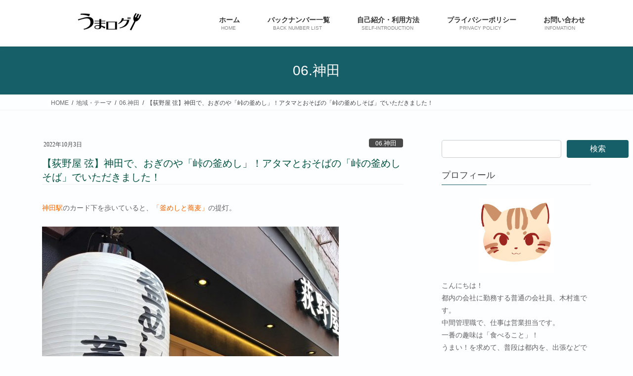

--- FILE ---
content_type: text/html; charset=UTF-8
request_url: https://umalog.jp/2022/10/03/oginoya/
body_size: 208293
content:
<!DOCTYPE html>
<html dir="ltr" lang="ja" prefix="og: https://ogp.me/ns#">
<head><meta charset="utf-8"><script>if(navigator.userAgent.match(/MSIE|Internet Explorer/i)||navigator.userAgent.match(/Trident\/7\..*?rv:11/i)){var href=document.location.href;if(!href.match(/[?&]nowprocket/)){if(href.indexOf("?")==-1){if(href.indexOf("#")==-1){document.location.href=href+"?nowprocket=1"}else{document.location.href=href.replace("#","?nowprocket=1#")}}else{if(href.indexOf("#")==-1){document.location.href=href+"&nowprocket=1"}else{document.location.href=href.replace("#","&nowprocket=1#")}}}}</script><script>(()=>{class RocketLazyLoadScripts{constructor(){this.v="2.0.4",this.userEvents=["keydown","keyup","mousedown","mouseup","mousemove","mouseover","mouseout","touchmove","touchstart","touchend","touchcancel","wheel","click","dblclick","input"],this.attributeEvents=["onblur","onclick","oncontextmenu","ondblclick","onfocus","onmousedown","onmouseenter","onmouseleave","onmousemove","onmouseout","onmouseover","onmouseup","onmousewheel","onscroll","onsubmit"]}async t(){this.i(),this.o(),/iP(ad|hone)/.test(navigator.userAgent)&&this.h(),this.u(),this.l(this),this.m(),this.k(this),this.p(this),this._(),await Promise.all([this.R(),this.L()]),this.lastBreath=Date.now(),this.S(this),this.P(),this.D(),this.O(),this.M(),await this.C(this.delayedScripts.normal),await this.C(this.delayedScripts.defer),await this.C(this.delayedScripts.async),await this.T(),await this.F(),await this.j(),await this.A(),window.dispatchEvent(new Event("rocket-allScriptsLoaded")),this.everythingLoaded=!0,this.lastTouchEnd&&await new Promise(t=>setTimeout(t,500-Date.now()+this.lastTouchEnd)),this.I(),this.H(),this.U(),this.W()}i(){this.CSPIssue=sessionStorage.getItem("rocketCSPIssue"),document.addEventListener("securitypolicyviolation",t=>{this.CSPIssue||"script-src-elem"!==t.violatedDirective||"data"!==t.blockedURI||(this.CSPIssue=!0,sessionStorage.setItem("rocketCSPIssue",!0))},{isRocket:!0})}o(){window.addEventListener("pageshow",t=>{this.persisted=t.persisted,this.realWindowLoadedFired=!0},{isRocket:!0}),window.addEventListener("pagehide",()=>{this.onFirstUserAction=null},{isRocket:!0})}h(){let t;function e(e){t=e}window.addEventListener("touchstart",e,{isRocket:!0}),window.addEventListener("touchend",function i(o){o.changedTouches[0]&&t.changedTouches[0]&&Math.abs(o.changedTouches[0].pageX-t.changedTouches[0].pageX)<10&&Math.abs(o.changedTouches[0].pageY-t.changedTouches[0].pageY)<10&&o.timeStamp-t.timeStamp<200&&(window.removeEventListener("touchstart",e,{isRocket:!0}),window.removeEventListener("touchend",i,{isRocket:!0}),"INPUT"===o.target.tagName&&"text"===o.target.type||(o.target.dispatchEvent(new TouchEvent("touchend",{target:o.target,bubbles:!0})),o.target.dispatchEvent(new MouseEvent("mouseover",{target:o.target,bubbles:!0})),o.target.dispatchEvent(new PointerEvent("click",{target:o.target,bubbles:!0,cancelable:!0,detail:1,clientX:o.changedTouches[0].clientX,clientY:o.changedTouches[0].clientY})),event.preventDefault()))},{isRocket:!0})}q(t){this.userActionTriggered||("mousemove"!==t.type||this.firstMousemoveIgnored?"keyup"===t.type||"mouseover"===t.type||"mouseout"===t.type||(this.userActionTriggered=!0,this.onFirstUserAction&&this.onFirstUserAction()):this.firstMousemoveIgnored=!0),"click"===t.type&&t.preventDefault(),t.stopPropagation(),t.stopImmediatePropagation(),"touchstart"===this.lastEvent&&"touchend"===t.type&&(this.lastTouchEnd=Date.now()),"click"===t.type&&(this.lastTouchEnd=0),this.lastEvent=t.type,t.composedPath&&t.composedPath()[0].getRootNode()instanceof ShadowRoot&&(t.rocketTarget=t.composedPath()[0]),this.savedUserEvents.push(t)}u(){this.savedUserEvents=[],this.userEventHandler=this.q.bind(this),this.userEvents.forEach(t=>window.addEventListener(t,this.userEventHandler,{passive:!1,isRocket:!0})),document.addEventListener("visibilitychange",this.userEventHandler,{isRocket:!0})}U(){this.userEvents.forEach(t=>window.removeEventListener(t,this.userEventHandler,{passive:!1,isRocket:!0})),document.removeEventListener("visibilitychange",this.userEventHandler,{isRocket:!0}),this.savedUserEvents.forEach(t=>{(t.rocketTarget||t.target).dispatchEvent(new window[t.constructor.name](t.type,t))})}m(){const t="return false",e=Array.from(this.attributeEvents,t=>"data-rocket-"+t),i="["+this.attributeEvents.join("],[")+"]",o="[data-rocket-"+this.attributeEvents.join("],[data-rocket-")+"]",s=(e,i,o)=>{o&&o!==t&&(e.setAttribute("data-rocket-"+i,o),e["rocket"+i]=new Function("event",o),e.setAttribute(i,t))};new MutationObserver(t=>{for(const n of t)"attributes"===n.type&&(n.attributeName.startsWith("data-rocket-")||this.everythingLoaded?n.attributeName.startsWith("data-rocket-")&&this.everythingLoaded&&this.N(n.target,n.attributeName.substring(12)):s(n.target,n.attributeName,n.target.getAttribute(n.attributeName))),"childList"===n.type&&n.addedNodes.forEach(t=>{if(t.nodeType===Node.ELEMENT_NODE)if(this.everythingLoaded)for(const i of[t,...t.querySelectorAll(o)])for(const t of i.getAttributeNames())e.includes(t)&&this.N(i,t.substring(12));else for(const e of[t,...t.querySelectorAll(i)])for(const t of e.getAttributeNames())this.attributeEvents.includes(t)&&s(e,t,e.getAttribute(t))})}).observe(document,{subtree:!0,childList:!0,attributeFilter:[...this.attributeEvents,...e]})}I(){this.attributeEvents.forEach(t=>{document.querySelectorAll("[data-rocket-"+t+"]").forEach(e=>{this.N(e,t)})})}N(t,e){const i=t.getAttribute("data-rocket-"+e);i&&(t.setAttribute(e,i),t.removeAttribute("data-rocket-"+e))}k(t){Object.defineProperty(HTMLElement.prototype,"onclick",{get(){return this.rocketonclick||null},set(e){this.rocketonclick=e,this.setAttribute(t.everythingLoaded?"onclick":"data-rocket-onclick","this.rocketonclick(event)")}})}S(t){function e(e,i){let o=e[i];e[i]=null,Object.defineProperty(e,i,{get:()=>o,set(s){t.everythingLoaded?o=s:e["rocket"+i]=o=s}})}e(document,"onreadystatechange"),e(window,"onload"),e(window,"onpageshow");try{Object.defineProperty(document,"readyState",{get:()=>t.rocketReadyState,set(e){t.rocketReadyState=e},configurable:!0}),document.readyState="loading"}catch(t){console.log("WPRocket DJE readyState conflict, bypassing")}}l(t){this.originalAddEventListener=EventTarget.prototype.addEventListener,this.originalRemoveEventListener=EventTarget.prototype.removeEventListener,this.savedEventListeners=[],EventTarget.prototype.addEventListener=function(e,i,o){o&&o.isRocket||!t.B(e,this)&&!t.userEvents.includes(e)||t.B(e,this)&&!t.userActionTriggered||e.startsWith("rocket-")||t.everythingLoaded?t.originalAddEventListener.call(this,e,i,o):(t.savedEventListeners.push({target:this,remove:!1,type:e,func:i,options:o}),"mouseenter"!==e&&"mouseleave"!==e||t.originalAddEventListener.call(this,e,t.savedUserEvents.push,o))},EventTarget.prototype.removeEventListener=function(e,i,o){o&&o.isRocket||!t.B(e,this)&&!t.userEvents.includes(e)||t.B(e,this)&&!t.userActionTriggered||e.startsWith("rocket-")||t.everythingLoaded?t.originalRemoveEventListener.call(this,e,i,o):t.savedEventListeners.push({target:this,remove:!0,type:e,func:i,options:o})}}J(t,e){this.savedEventListeners=this.savedEventListeners.filter(i=>{let o=i.type,s=i.target||window;return e!==o||t!==s||(this.B(o,s)&&(i.type="rocket-"+o),this.$(i),!1)})}H(){EventTarget.prototype.addEventListener=this.originalAddEventListener,EventTarget.prototype.removeEventListener=this.originalRemoveEventListener,this.savedEventListeners.forEach(t=>this.$(t))}$(t){t.remove?this.originalRemoveEventListener.call(t.target,t.type,t.func,t.options):this.originalAddEventListener.call(t.target,t.type,t.func,t.options)}p(t){let e;function i(e){return t.everythingLoaded?e:e.split(" ").map(t=>"load"===t||t.startsWith("load.")?"rocket-jquery-load":t).join(" ")}function o(o){function s(e){const s=o.fn[e];o.fn[e]=o.fn.init.prototype[e]=function(){return this[0]===window&&t.userActionTriggered&&("string"==typeof arguments[0]||arguments[0]instanceof String?arguments[0]=i(arguments[0]):"object"==typeof arguments[0]&&Object.keys(arguments[0]).forEach(t=>{const e=arguments[0][t];delete arguments[0][t],arguments[0][i(t)]=e})),s.apply(this,arguments),this}}if(o&&o.fn&&!t.allJQueries.includes(o)){const e={DOMContentLoaded:[],"rocket-DOMContentLoaded":[]};for(const t in e)document.addEventListener(t,()=>{e[t].forEach(t=>t())},{isRocket:!0});o.fn.ready=o.fn.init.prototype.ready=function(i){function s(){parseInt(o.fn.jquery)>2?setTimeout(()=>i.bind(document)(o)):i.bind(document)(o)}return"function"==typeof i&&(t.realDomReadyFired?!t.userActionTriggered||t.fauxDomReadyFired?s():e["rocket-DOMContentLoaded"].push(s):e.DOMContentLoaded.push(s)),o([])},s("on"),s("one"),s("off"),t.allJQueries.push(o)}e=o}t.allJQueries=[],o(window.jQuery),Object.defineProperty(window,"jQuery",{get:()=>e,set(t){o(t)}})}P(){const t=new Map;document.write=document.writeln=function(e){const i=document.currentScript,o=document.createRange(),s=i.parentElement;let n=t.get(i);void 0===n&&(n=i.nextSibling,t.set(i,n));const c=document.createDocumentFragment();o.setStart(c,0),c.appendChild(o.createContextualFragment(e)),s.insertBefore(c,n)}}async R(){return new Promise(t=>{this.userActionTriggered?t():this.onFirstUserAction=t})}async L(){return new Promise(t=>{document.addEventListener("DOMContentLoaded",()=>{this.realDomReadyFired=!0,t()},{isRocket:!0})})}async j(){return this.realWindowLoadedFired?Promise.resolve():new Promise(t=>{window.addEventListener("load",t,{isRocket:!0})})}M(){this.pendingScripts=[];this.scriptsMutationObserver=new MutationObserver(t=>{for(const e of t)e.addedNodes.forEach(t=>{"SCRIPT"!==t.tagName||t.noModule||t.isWPRocket||this.pendingScripts.push({script:t,promise:new Promise(e=>{const i=()=>{const i=this.pendingScripts.findIndex(e=>e.script===t);i>=0&&this.pendingScripts.splice(i,1),e()};t.addEventListener("load",i,{isRocket:!0}),t.addEventListener("error",i,{isRocket:!0}),setTimeout(i,1e3)})})})}),this.scriptsMutationObserver.observe(document,{childList:!0,subtree:!0})}async F(){await this.X(),this.pendingScripts.length?(await this.pendingScripts[0].promise,await this.F()):this.scriptsMutationObserver.disconnect()}D(){this.delayedScripts={normal:[],async:[],defer:[]},document.querySelectorAll("script[type$=rocketlazyloadscript]").forEach(t=>{t.hasAttribute("data-rocket-src")?t.hasAttribute("async")&&!1!==t.async?this.delayedScripts.async.push(t):t.hasAttribute("defer")&&!1!==t.defer||"module"===t.getAttribute("data-rocket-type")?this.delayedScripts.defer.push(t):this.delayedScripts.normal.push(t):this.delayedScripts.normal.push(t)})}async _(){await this.L();let t=[];document.querySelectorAll("script[type$=rocketlazyloadscript][data-rocket-src]").forEach(e=>{let i=e.getAttribute("data-rocket-src");if(i&&!i.startsWith("data:")){i.startsWith("//")&&(i=location.protocol+i);try{const o=new URL(i).origin;o!==location.origin&&t.push({src:o,crossOrigin:e.crossOrigin||"module"===e.getAttribute("data-rocket-type")})}catch(t){}}}),t=[...new Map(t.map(t=>[JSON.stringify(t),t])).values()],this.Y(t,"preconnect")}async G(t){if(await this.K(),!0!==t.noModule||!("noModule"in HTMLScriptElement.prototype))return new Promise(e=>{let i;function o(){(i||t).setAttribute("data-rocket-status","executed"),e()}try{if(navigator.userAgent.includes("Firefox/")||""===navigator.vendor||this.CSPIssue)i=document.createElement("script"),[...t.attributes].forEach(t=>{let e=t.nodeName;"type"!==e&&("data-rocket-type"===e&&(e="type"),"data-rocket-src"===e&&(e="src"),i.setAttribute(e,t.nodeValue))}),t.text&&(i.text=t.text),t.nonce&&(i.nonce=t.nonce),i.hasAttribute("src")?(i.addEventListener("load",o,{isRocket:!0}),i.addEventListener("error",()=>{i.setAttribute("data-rocket-status","failed-network"),e()},{isRocket:!0}),setTimeout(()=>{i.isConnected||e()},1)):(i.text=t.text,o()),i.isWPRocket=!0,t.parentNode.replaceChild(i,t);else{const i=t.getAttribute("data-rocket-type"),s=t.getAttribute("data-rocket-src");i?(t.type=i,t.removeAttribute("data-rocket-type")):t.removeAttribute("type"),t.addEventListener("load",o,{isRocket:!0}),t.addEventListener("error",i=>{this.CSPIssue&&i.target.src.startsWith("data:")?(console.log("WPRocket: CSP fallback activated"),t.removeAttribute("src"),this.G(t).then(e)):(t.setAttribute("data-rocket-status","failed-network"),e())},{isRocket:!0}),s?(t.fetchPriority="high",t.removeAttribute("data-rocket-src"),t.src=s):t.src="data:text/javascript;base64,"+window.btoa(unescape(encodeURIComponent(t.text)))}}catch(i){t.setAttribute("data-rocket-status","failed-transform"),e()}});t.setAttribute("data-rocket-status","skipped")}async C(t){const e=t.shift();return e?(e.isConnected&&await this.G(e),this.C(t)):Promise.resolve()}O(){this.Y([...this.delayedScripts.normal,...this.delayedScripts.defer,...this.delayedScripts.async],"preload")}Y(t,e){this.trash=this.trash||[];let i=!0;var o=document.createDocumentFragment();t.forEach(t=>{const s=t.getAttribute&&t.getAttribute("data-rocket-src")||t.src;if(s&&!s.startsWith("data:")){const n=document.createElement("link");n.href=s,n.rel=e,"preconnect"!==e&&(n.as="script",n.fetchPriority=i?"high":"low"),t.getAttribute&&"module"===t.getAttribute("data-rocket-type")&&(n.crossOrigin=!0),t.crossOrigin&&(n.crossOrigin=t.crossOrigin),t.integrity&&(n.integrity=t.integrity),t.nonce&&(n.nonce=t.nonce),o.appendChild(n),this.trash.push(n),i=!1}}),document.head.appendChild(o)}W(){this.trash.forEach(t=>t.remove())}async T(){try{document.readyState="interactive"}catch(t){}this.fauxDomReadyFired=!0;try{await this.K(),this.J(document,"readystatechange"),document.dispatchEvent(new Event("rocket-readystatechange")),await this.K(),document.rocketonreadystatechange&&document.rocketonreadystatechange(),await this.K(),this.J(document,"DOMContentLoaded"),document.dispatchEvent(new Event("rocket-DOMContentLoaded")),await this.K(),this.J(window,"DOMContentLoaded"),window.dispatchEvent(new Event("rocket-DOMContentLoaded"))}catch(t){console.error(t)}}async A(){try{document.readyState="complete"}catch(t){}try{await this.K(),this.J(document,"readystatechange"),document.dispatchEvent(new Event("rocket-readystatechange")),await this.K(),document.rocketonreadystatechange&&document.rocketonreadystatechange(),await this.K(),this.J(window,"load"),window.dispatchEvent(new Event("rocket-load")),await this.K(),window.rocketonload&&window.rocketonload(),await this.K(),this.allJQueries.forEach(t=>t(window).trigger("rocket-jquery-load")),await this.K(),this.J(window,"pageshow");const t=new Event("rocket-pageshow");t.persisted=this.persisted,window.dispatchEvent(t),await this.K(),window.rocketonpageshow&&window.rocketonpageshow({persisted:this.persisted})}catch(t){console.error(t)}}async K(){Date.now()-this.lastBreath>45&&(await this.X(),this.lastBreath=Date.now())}async X(){return document.hidden?new Promise(t=>setTimeout(t)):new Promise(t=>requestAnimationFrame(t))}B(t,e){return e===document&&"readystatechange"===t||(e===document&&"DOMContentLoaded"===t||(e===window&&"DOMContentLoaded"===t||(e===window&&"load"===t||e===window&&"pageshow"===t)))}static run(){(new RocketLazyLoadScripts).t()}}RocketLazyLoadScripts.run()})();</script>

<meta http-equiv="X-UA-Compatible" content="IE=edge">
<meta name="viewport" content="width=device-width, initial-scale=1">
<!-- Google tag (gtag.js) --><script type="rocketlazyloadscript" async data-rocket-src="https://www.googletagmanager.com/gtag/js?id=UA-133304912-1"></script><script type="rocketlazyloadscript">window.dataLayer = window.dataLayer || [];function gtag(){dataLayer.push(arguments);}gtag('js', new Date());gtag('config', 'UA-133304912-1');</script>
<title>【荻野屋 弦】神田で、おぎのや「峠の釜めし」！アタマとおそばの「峠の釜めしそば」でいただきました！ » 食べ歩き うまログ！</title>

		<!-- All in One SEO Pro 4.9.3 - aioseo.com -->
	<meta name="description" content="神田駅のカード下を歩いていると、「釜めしと蕎麦」の提灯。 んっ、釜めしと、蕎麦？" />
	<meta name="robots" content="max-image-preview:large" />
	<meta name="author" content="umalog"/>
	<meta name="keywords" content="おぎのや,テイクアウト,値段,地酒,明治創業,神田,老舗,06.神田,c.そば・うどん,k.和食･すし･割烹" />
	<link rel="canonical" href="https://umalog.jp/2022/10/03/oginoya/" />
	<meta name="generator" content="All in One SEO Pro (AIOSEO) 4.9.3" />

		<!-- Google tag (gtag.js) -->
<script type="rocketlazyloadscript" async data-rocket-src="https://www.googletagmanager.com/gtag/js?id=G-LCZ86G8V62"></script>
<script type="rocketlazyloadscript">
  window.dataLayer = window.dataLayer || [];
  function gtag(){dataLayer.push(arguments);}
  gtag('js', new Date());

  gtag('config', 'G-LCZ86G8V62');
</script>
		<meta property="og:locale" content="ja_JP" />
		<meta property="og:site_name" content="食べ歩き うまログ！ » 今日もうまいを求めて！" />
		<meta property="og:type" content="article" />
		<meta property="og:title" content="【荻野屋 弦】神田で、おぎのや「峠の釜めし」！アタマとおそばの「峠の釜めしそば」でいただきました！ » 食べ歩き うまログ！" />
		<meta property="og:description" content="神田駅のカード下を歩いていると、「釜めしと蕎麦」の提灯。 んっ、釜めしと、蕎麦？" />
		<meta property="og:url" content="https://umalog.jp/2022/10/03/oginoya/" />
		<meta property="og:image" content="https://umalog.jp/wp-content/uploads/2018/11/キャラクター01-1.png" />
		<meta property="og:image:secure_url" content="https://umalog.jp/wp-content/uploads/2018/11/キャラクター01-1.png" />
		<meta property="og:image:width" content="1024" />
		<meta property="og:image:height" content="792" />
		<meta property="article:published_time" content="2022-10-03T02:00:25+00:00" />
		<meta property="article:modified_time" content="2025-03-02T03:28:29+00:00" />
		<meta name="twitter:card" content="summary" />
		<meta name="twitter:site" content="@yahalog" />
		<meta name="twitter:title" content="【荻野屋 弦】神田で、おぎのや「峠の釜めし」！アタマとおそばの「峠の釜めしそば」でいただきました！ » 食べ歩き うまログ！" />
		<meta name="twitter:description" content="神田駅のカード下を歩いていると、「釜めしと蕎麦」の提灯。 んっ、釜めしと、蕎麦？" />
		<meta name="twitter:creator" content="@yahalog" />
		<meta name="twitter:image" content="https://umalog.jp/wp-content/uploads/2018/11/キャラクター01-1.png" />
		<script type="application/ld+json" class="aioseo-schema">
			{"@context":"https:\/\/schema.org","@graph":[{"@type":"Article","@id":"https:\/\/umalog.jp\/2022\/10\/03\/oginoya\/aioseo-article-634c07643d03c","name":"\u3010\u837b\u91ce\u5c4b \u5f26\u3011\u795e\u7530\u3067\u3001\u304a\u304e\u306e\u3084\u300c\u5ce0\u306e\u91dc\u3081\u3057\u300d\uff01\u30a2\u30bf\u30de\u3068\u304a\u305d\u3070\u306e\u300c\u5ce0\u306e\u91dc\u3081\u3057\u305d\u3070\u300d\u3067\u3044\u305f\u3060\u304d\u307e\u3057\u305f\uff01","headline":"\u3010\u837b\u91ce\u5c4b \u5f26\u3011\u795e\u7530\u3067\u3001\u304a\u304e\u306e\u3084\u300c\u5ce0\u306e\u91dc\u3081\u3057\u300d\uff01\u30a2\u30bf\u30de\u3068\u304a\u305d\u3070\u306e\u300c\u5ce0\u306e\u91dc\u3081\u3057\u305d\u3070\u300d\u3067\u3044\u305f\u3060\u304d\u307e\u3057\u305f\uff01","description":"\u795e\u7530\u99c5\u306e\u30ab\u30fc\u30c9\u4e0b\u3092\u6b69\u3044\u3066\u3044\u308b\u3068\u3001\u300c\u91dc\u3081\u3057\u3068\u854e\u9ea6\u300d\u306e\u63d0\u706f\u3002 &nbsp; &nbsp; \u3093\u3063\u3001\u91dc\u3081\u3057\u3068\u3001\u854e\u9ea6\uff1f ","author":{"@type":"Person","name":"umalog","url":"https:\/\/umalog.jp\/author\/umalog\/"},"publisher":{"@id":"https:\/\/umalog.jp\/#person"},"image":{"@type":"ImageObject","url":"https:\/\/umalog.jp\/wp-content\/uploads\/2022\/10\/10A.jpg","width":1024,"height":819},"datePublished":"2022-10-03T11:00:25+09:00","dateModified":"2025-03-02T12:28:29+09:00","inLanguage":"ja","articleSection":"06.\u795e\u7530, C.\u305d\u3070\u30fb\u3046\u3069\u3093, K.\u548c\u98df\uff65\u3059\u3057\uff65\u5272\u70f9, \u304a\u304e\u306e\u3084, \u30c6\u30a4\u30af\u30a2\u30a6\u30c8, \u5024\u6bb5, \u5730\u9152, \u660e\u6cbb\u5275\u696d, \u795e\u7530, \u8001\u8217"},{"@type":"BreadcrumbList","@id":"https:\/\/umalog.jp\/2022\/10\/03\/oginoya\/#breadcrumblist","itemListElement":[{"@type":"ListItem","@id":"https:\/\/umalog.jp#listItem","position":1,"name":"\u30db\u30fc\u30e0","item":"https:\/\/umalog.jp","nextItem":{"@type":"ListItem","@id":"https:\/\/umalog.jp\/category\/genre\/#listItem","name":"\u6599\u7406 \u30b8\u30e3\u30f3\u30eb"}},{"@type":"ListItem","@id":"https:\/\/umalog.jp\/category\/genre\/#listItem","position":2,"name":"\u6599\u7406 \u30b8\u30e3\u30f3\u30eb","item":"https:\/\/umalog.jp\/category\/genre\/","nextItem":{"@type":"ListItem","@id":"https:\/\/umalog.jp\/category\/genre\/soba-udon\/#listItem","name":"C.\u305d\u3070\u30fb\u3046\u3069\u3093"},"previousItem":{"@type":"ListItem","@id":"https:\/\/umalog.jp#listItem","name":"\u30db\u30fc\u30e0"}},{"@type":"ListItem","@id":"https:\/\/umalog.jp\/category\/genre\/soba-udon\/#listItem","position":3,"name":"C.\u305d\u3070\u30fb\u3046\u3069\u3093","item":"https:\/\/umalog.jp\/category\/genre\/soba-udon\/","nextItem":{"@type":"ListItem","@id":"https:\/\/umalog.jp\/2022\/10\/03\/oginoya\/#listItem","name":"\u3010\u837b\u91ce\u5c4b \u5f26\u3011\u795e\u7530\u3067\u3001\u304a\u304e\u306e\u3084\u300c\u5ce0\u306e\u91dc\u3081\u3057\u300d\uff01\u30a2\u30bf\u30de\u3068\u304a\u305d\u3070\u306e\u300c\u5ce0\u306e\u91dc\u3081\u3057\u305d\u3070\u300d\u3067\u3044\u305f\u3060\u304d\u307e\u3057\u305f\uff01"},"previousItem":{"@type":"ListItem","@id":"https:\/\/umalog.jp\/category\/genre\/#listItem","name":"\u6599\u7406 \u30b8\u30e3\u30f3\u30eb"}},{"@type":"ListItem","@id":"https:\/\/umalog.jp\/2022\/10\/03\/oginoya\/#listItem","position":4,"name":"\u3010\u837b\u91ce\u5c4b \u5f26\u3011\u795e\u7530\u3067\u3001\u304a\u304e\u306e\u3084\u300c\u5ce0\u306e\u91dc\u3081\u3057\u300d\uff01\u30a2\u30bf\u30de\u3068\u304a\u305d\u3070\u306e\u300c\u5ce0\u306e\u91dc\u3081\u3057\u305d\u3070\u300d\u3067\u3044\u305f\u3060\u304d\u307e\u3057\u305f\uff01","previousItem":{"@type":"ListItem","@id":"https:\/\/umalog.jp\/category\/genre\/soba-udon\/#listItem","name":"C.\u305d\u3070\u30fb\u3046\u3069\u3093"}}]},{"@type":"Person","@id":"https:\/\/umalog.jp\/#person","name":"umalog","image":{"@type":"ImageObject","@id":"https:\/\/umalog.jp\/2022\/10\/03\/oginoya\/#personImage","url":"https:\/\/secure.gravatar.com\/avatar\/77162736116c5993dc2eab038185a97eb03d569f5e2dbcfed6875fbbba5d8644?s=96&d=mm&r=g","width":96,"height":96,"caption":"umalog"}},{"@type":"Person","@id":"https:\/\/umalog.jp\/author\/umalog\/#author","url":"https:\/\/umalog.jp\/author\/umalog\/","name":"umalog","image":{"@type":"ImageObject","url":"https:\/\/secure.gravatar.com\/avatar\/77162736116c5993dc2eab038185a97eb03d569f5e2dbcfed6875fbbba5d8644?s=96&d=mm&r=g"}},{"@type":"WebPage","@id":"https:\/\/umalog.jp\/2022\/10\/03\/oginoya\/#webpage","url":"https:\/\/umalog.jp\/2022\/10\/03\/oginoya\/","name":"\u3010\u837b\u91ce\u5c4b \u5f26\u3011\u795e\u7530\u3067\u3001\u304a\u304e\u306e\u3084\u300c\u5ce0\u306e\u91dc\u3081\u3057\u300d\uff01\u30a2\u30bf\u30de\u3068\u304a\u305d\u3070\u306e\u300c\u5ce0\u306e\u91dc\u3081\u3057\u305d\u3070\u300d\u3067\u3044\u305f\u3060\u304d\u307e\u3057\u305f\uff01 \u00bb \u98df\u3079\u6b69\u304d \u3046\u307e\u30ed\u30b0\uff01","description":"\u795e\u7530\u99c5\u306e\u30ab\u30fc\u30c9\u4e0b\u3092\u6b69\u3044\u3066\u3044\u308b\u3068\u3001\u300c\u91dc\u3081\u3057\u3068\u854e\u9ea6\u300d\u306e\u63d0\u706f\u3002 \u3093\u3063\u3001\u91dc\u3081\u3057\u3068\u3001\u854e\u9ea6\uff1f","inLanguage":"ja","isPartOf":{"@id":"https:\/\/umalog.jp\/#website"},"breadcrumb":{"@id":"https:\/\/umalog.jp\/2022\/10\/03\/oginoya\/#breadcrumblist"},"author":{"@id":"https:\/\/umalog.jp\/author\/umalog\/#author"},"creator":{"@id":"https:\/\/umalog.jp\/author\/umalog\/#author"},"image":{"@type":"ImageObject","url":"https:\/\/umalog.jp\/wp-content\/uploads\/2022\/10\/10A.jpg","@id":"https:\/\/umalog.jp\/2022\/10\/03\/oginoya\/#mainImage","width":1024,"height":819},"primaryImageOfPage":{"@id":"https:\/\/umalog.jp\/2022\/10\/03\/oginoya\/#mainImage"},"datePublished":"2022-10-03T11:00:25+09:00","dateModified":"2025-03-02T12:28:29+09:00"},{"@type":"WebSite","@id":"https:\/\/umalog.jp\/#website","url":"https:\/\/umalog.jp\/","name":"\u98df\u3079\u6b69\u304d \u3046\u307e\u30ed\u30b0\uff01","description":"\u4eca\u65e5\u3082\u3046\u307e\u3044\u3092\u6c42\u3081\u3066\uff01","inLanguage":"ja","publisher":{"@id":"https:\/\/umalog.jp\/#person"}}]}
		</script>
		<!-- All in One SEO Pro -->

<link rel='dns-prefetch' href='//webfonts.sakura.ne.jp' />
<link rel='dns-prefetch' href='//www.googletagmanager.com' />
<link rel='dns-prefetch' href='//stats.wp.com' />
<link rel='dns-prefetch' href='//pagead2.googlesyndication.com' />
<link rel='dns-prefetch' href='//fundingchoicesmessages.google.com' />

<link rel="alternate" type="application/rss+xml" title="食べ歩き うまログ！ &raquo; フィード" href="https://umalog.jp/feed/" />
<link rel="alternate" type="application/rss+xml" title="食べ歩き うまログ！ &raquo; コメントフィード" href="https://umalog.jp/comments/feed/" />
<link rel="alternate" type="application/rss+xml" title="食べ歩き うまログ！ &raquo; 【荻野屋 弦】神田で、おぎのや「峠の釜めし」！アタマとおそばの「峠の釜めしそば」でいただきました！ のコメントのフィード" href="https://umalog.jp/2022/10/03/oginoya/feed/" />
<link rel="alternate" title="oEmbed (JSON)" type="application/json+oembed" href="https://umalog.jp/wp-json/oembed/1.0/embed?url=https%3A%2F%2Fumalog.jp%2F2022%2F10%2F03%2Foginoya%2F" />
<link rel="alternate" title="oEmbed (XML)" type="text/xml+oembed" href="https://umalog.jp/wp-json/oembed/1.0/embed?url=https%3A%2F%2Fumalog.jp%2F2022%2F10%2F03%2Foginoya%2F&#038;format=xml" />
<meta name="description" content="神田駅のカード下を歩いていると、「釜めしと蕎麦」の提灯。&nbsp;&nbsp;んっ、釜めしと、蕎麦？&nbsp;この辺りだと、あまりない組み合わせ。&nbsp;上を見ると、荻野屋 弦！&nbsp;&nbsp;おっ、ここか！&nbsp;釜めしの「おぎのや」の神田店！&nbsp;&nbsp;よし、今日のお昼は「峠の釜めし」をいただこう！&nbsp;小洒落た店内はカウンター席メインで10数席。" /><style id='wp-img-auto-sizes-contain-inline-css' type='text/css'>
img:is([sizes=auto i],[sizes^="auto," i]){contain-intrinsic-size:3000px 1500px}
/*# sourceURL=wp-img-auto-sizes-contain-inline-css */
</style>
<link data-minify="1" rel='preload' id='jetpack_related-posts-css-preload' href='https://umalog.jp/wp-content/cache/min/1/wp-content/plugins/jetpack/modules/related-posts/related-posts.css?ver=1769194836' as='style' onload="this.onload=null;this.rel='stylesheet'"/>
<link data-minify="1" rel='stylesheet' id='jetpack_related-posts-css' href='https://umalog.jp/wp-content/cache/min/1/wp-content/plugins/jetpack/modules/related-posts/related-posts.css?ver=1769194836' media='print' onload="this.media='all'; this.onload=null;">
<link data-minify="1" rel='stylesheet' id='vkExUnit_common_style-css' href='https://umalog.jp/wp-content/cache/background-css/1/umalog.jp/wp-content/cache/min/1/wp-content/plugins/vk-all-in-one-expansion-unit/assets/css/vkExUnit_style.css?ver=1769194836&wpr_t=1769425947' type='text/css' media='all' />
<style id='vkExUnit_common_style-inline-css' type='text/css'>
:root {--ver_page_top_button_url:url(https://umalog.jp/wp-content/plugins/vk-all-in-one-expansion-unit/assets/images/to-top-btn-icon.svg);}@font-face {font-weight: normal;font-style: normal;font-family: "vk_sns";src: url("https://umalog.jp/wp-content/plugins/vk-all-in-one-expansion-unit/inc/sns/icons/fonts/vk_sns.eot?-bq20cj");src: url("https://umalog.jp/wp-content/plugins/vk-all-in-one-expansion-unit/inc/sns/icons/fonts/vk_sns.eot?#iefix-bq20cj") format("embedded-opentype"),url("https://umalog.jp/wp-content/plugins/vk-all-in-one-expansion-unit/inc/sns/icons/fonts/vk_sns.woff?-bq20cj") format("woff"),url("https://umalog.jp/wp-content/plugins/vk-all-in-one-expansion-unit/inc/sns/icons/fonts/vk_sns.ttf?-bq20cj") format("truetype"),url("https://umalog.jp/wp-content/plugins/vk-all-in-one-expansion-unit/inc/sns/icons/fonts/vk_sns.svg?-bq20cj#vk_sns") format("svg");}
.veu_promotion-alert__content--text {border: 1px solid rgba(0,0,0,0.125);padding: 0.5em 1em;border-radius: var(--vk-size-radius);margin-bottom: var(--vk-margin-block-bottom);font-size: 0.875rem;}/* Alert Content部分に段落タグを入れた場合に最後の段落の余白を0にする */.veu_promotion-alert__content--text p:last-of-type{margin-bottom:0;margin-top: 0;}
/*# sourceURL=vkExUnit_common_style-inline-css */
</style>
<style id='wp-block-library-inline-css' type='text/css'>
:root{--wp-block-synced-color:#7a00df;--wp-block-synced-color--rgb:122,0,223;--wp-bound-block-color:var(--wp-block-synced-color);--wp-editor-canvas-background:#ddd;--wp-admin-theme-color:#007cba;--wp-admin-theme-color--rgb:0,124,186;--wp-admin-theme-color-darker-10:#006ba1;--wp-admin-theme-color-darker-10--rgb:0,107,160.5;--wp-admin-theme-color-darker-20:#005a87;--wp-admin-theme-color-darker-20--rgb:0,90,135;--wp-admin-border-width-focus:2px}@media (min-resolution:192dpi){:root{--wp-admin-border-width-focus:1.5px}}.wp-element-button{cursor:pointer}:root .has-very-light-gray-background-color{background-color:#eee}:root .has-very-dark-gray-background-color{background-color:#313131}:root .has-very-light-gray-color{color:#eee}:root .has-very-dark-gray-color{color:#313131}:root .has-vivid-green-cyan-to-vivid-cyan-blue-gradient-background{background:linear-gradient(135deg,#00d084,#0693e3)}:root .has-purple-crush-gradient-background{background:linear-gradient(135deg,#34e2e4,#4721fb 50%,#ab1dfe)}:root .has-hazy-dawn-gradient-background{background:linear-gradient(135deg,#faaca8,#dad0ec)}:root .has-subdued-olive-gradient-background{background:linear-gradient(135deg,#fafae1,#67a671)}:root .has-atomic-cream-gradient-background{background:linear-gradient(135deg,#fdd79a,#004a59)}:root .has-nightshade-gradient-background{background:linear-gradient(135deg,#330968,#31cdcf)}:root .has-midnight-gradient-background{background:linear-gradient(135deg,#020381,#2874fc)}:root{--wp--preset--font-size--normal:16px;--wp--preset--font-size--huge:42px}.has-regular-font-size{font-size:1em}.has-larger-font-size{font-size:2.625em}.has-normal-font-size{font-size:var(--wp--preset--font-size--normal)}.has-huge-font-size{font-size:var(--wp--preset--font-size--huge)}.has-text-align-center{text-align:center}.has-text-align-left{text-align:left}.has-text-align-right{text-align:right}.has-fit-text{white-space:nowrap!important}#end-resizable-editor-section{display:none}.aligncenter{clear:both}.items-justified-left{justify-content:flex-start}.items-justified-center{justify-content:center}.items-justified-right{justify-content:flex-end}.items-justified-space-between{justify-content:space-between}.screen-reader-text{border:0;clip-path:inset(50%);height:1px;margin:-1px;overflow:hidden;padding:0;position:absolute;width:1px;word-wrap:normal!important}.screen-reader-text:focus{background-color:#ddd;clip-path:none;color:#444;display:block;font-size:1em;height:auto;left:5px;line-height:normal;padding:15px 23px 14px;text-decoration:none;top:5px;width:auto;z-index:100000}html :where(.has-border-color){border-style:solid}html :where([style*=border-top-color]){border-top-style:solid}html :where([style*=border-right-color]){border-right-style:solid}html :where([style*=border-bottom-color]){border-bottom-style:solid}html :where([style*=border-left-color]){border-left-style:solid}html :where([style*=border-width]){border-style:solid}html :where([style*=border-top-width]){border-top-style:solid}html :where([style*=border-right-width]){border-right-style:solid}html :where([style*=border-bottom-width]){border-bottom-style:solid}html :where([style*=border-left-width]){border-left-style:solid}html :where(img[class*=wp-image-]){height:auto;max-width:100%}:where(figure){margin:0 0 1em}html :where(.is-position-sticky){--wp-admin--admin-bar--position-offset:var(--wp-admin--admin-bar--height,0px)}@media screen and (max-width:600px){html :where(.is-position-sticky){--wp-admin--admin-bar--position-offset:0px}}
/* VK Color Palettes */:root{ --wp--preset--color--vk-color-custom-1:#127e8e}/* --vk-color-custom-1 is deprecated. */:root{ --vk-color-custom-1: var(--wp--preset--color--vk-color-custom-1);}

/*# sourceURL=wp-block-library-inline-css */
</style><style id='wp-block-search-inline-css' type='text/css'>
.wp-block-search__button{margin-left:10px;word-break:normal}.wp-block-search__button.has-icon{line-height:0}.wp-block-search__button svg{height:1.25em;min-height:24px;min-width:24px;width:1.25em;fill:currentColor;vertical-align:text-bottom}:where(.wp-block-search__button){border:1px solid #ccc;padding:6px 10px}.wp-block-search__inside-wrapper{display:flex;flex:auto;flex-wrap:nowrap;max-width:100%}.wp-block-search__label{width:100%}.wp-block-search.wp-block-search__button-only .wp-block-search__button{box-sizing:border-box;display:flex;flex-shrink:0;justify-content:center;margin-left:0;max-width:100%}.wp-block-search.wp-block-search__button-only .wp-block-search__inside-wrapper{min-width:0!important;transition-property:width}.wp-block-search.wp-block-search__button-only .wp-block-search__input{flex-basis:100%;transition-duration:.3s}.wp-block-search.wp-block-search__button-only.wp-block-search__searchfield-hidden,.wp-block-search.wp-block-search__button-only.wp-block-search__searchfield-hidden .wp-block-search__inside-wrapper{overflow:hidden}.wp-block-search.wp-block-search__button-only.wp-block-search__searchfield-hidden .wp-block-search__input{border-left-width:0!important;border-right-width:0!important;flex-basis:0;flex-grow:0;margin:0;min-width:0!important;padding-left:0!important;padding-right:0!important;width:0!important}:where(.wp-block-search__input){appearance:none;border:1px solid #949494;flex-grow:1;font-family:inherit;font-size:inherit;font-style:inherit;font-weight:inherit;letter-spacing:inherit;line-height:inherit;margin-left:0;margin-right:0;min-width:3rem;padding:8px;text-decoration:unset!important;text-transform:inherit}:where(.wp-block-search__button-inside .wp-block-search__inside-wrapper){background-color:#fff;border:1px solid #949494;box-sizing:border-box;padding:4px}:where(.wp-block-search__button-inside .wp-block-search__inside-wrapper) .wp-block-search__input{border:none;border-radius:0;padding:0 4px}:where(.wp-block-search__button-inside .wp-block-search__inside-wrapper) .wp-block-search__input:focus{outline:none}:where(.wp-block-search__button-inside .wp-block-search__inside-wrapper) :where(.wp-block-search__button){padding:4px 8px}.wp-block-search.aligncenter .wp-block-search__inside-wrapper{margin:auto}.wp-block[data-align=right] .wp-block-search.wp-block-search__button-only .wp-block-search__inside-wrapper{float:right}
/*# sourceURL=https://umalog.jp/wp-includes/blocks/search/style.min.css */
</style>
<link data-minify="1" rel='preload' id='aioseo-eeat/css/src/vue/standalone/blocks/author-bio/global.scss-css-preload' href='https://umalog.jp/wp-content/cache/min/1/wp-content/plugins/aioseo-eeat/dist/Pro/assets/css/author-bio/global.lvru5eV8.css?ver=1769194836' as='style' onload="this.onload=null;this.rel='stylesheet'"/>
<link data-minify="1" rel='stylesheet' id='aioseo-eeat/css/src/vue/standalone/blocks/author-bio/global.scss-css' href='https://umalog.jp/wp-content/cache/min/1/wp-content/plugins/aioseo-eeat/dist/Pro/assets/css/author-bio/global.lvru5eV8.css?ver=1769194836' media='print' onload="this.media='all'; this.onload=null;">
<style id='global-styles-inline-css' type='text/css'>
:root{--wp--preset--aspect-ratio--square: 1;--wp--preset--aspect-ratio--4-3: 4/3;--wp--preset--aspect-ratio--3-4: 3/4;--wp--preset--aspect-ratio--3-2: 3/2;--wp--preset--aspect-ratio--2-3: 2/3;--wp--preset--aspect-ratio--16-9: 16/9;--wp--preset--aspect-ratio--9-16: 9/16;--wp--preset--color--black: #000000;--wp--preset--color--cyan-bluish-gray: #abb8c3;--wp--preset--color--white: #ffffff;--wp--preset--color--pale-pink: #f78da7;--wp--preset--color--vivid-red: #cf2e2e;--wp--preset--color--luminous-vivid-orange: #ff6900;--wp--preset--color--luminous-vivid-amber: #fcb900;--wp--preset--color--light-green-cyan: #7bdcb5;--wp--preset--color--vivid-green-cyan: #00d084;--wp--preset--color--pale-cyan-blue: #8ed1fc;--wp--preset--color--vivid-cyan-blue: #0693e3;--wp--preset--color--vivid-purple: #9b51e0;--wp--preset--color--vk-color-custom-1: #127e8e;--wp--preset--gradient--vivid-cyan-blue-to-vivid-purple: linear-gradient(135deg,rgb(6,147,227) 0%,rgb(155,81,224) 100%);--wp--preset--gradient--light-green-cyan-to-vivid-green-cyan: linear-gradient(135deg,rgb(122,220,180) 0%,rgb(0,208,130) 100%);--wp--preset--gradient--luminous-vivid-amber-to-luminous-vivid-orange: linear-gradient(135deg,rgb(252,185,0) 0%,rgb(255,105,0) 100%);--wp--preset--gradient--luminous-vivid-orange-to-vivid-red: linear-gradient(135deg,rgb(255,105,0) 0%,rgb(207,46,46) 100%);--wp--preset--gradient--very-light-gray-to-cyan-bluish-gray: linear-gradient(135deg,rgb(238,238,238) 0%,rgb(169,184,195) 100%);--wp--preset--gradient--cool-to-warm-spectrum: linear-gradient(135deg,rgb(74,234,220) 0%,rgb(151,120,209) 20%,rgb(207,42,186) 40%,rgb(238,44,130) 60%,rgb(251,105,98) 80%,rgb(254,248,76) 100%);--wp--preset--gradient--blush-light-purple: linear-gradient(135deg,rgb(255,206,236) 0%,rgb(152,150,240) 100%);--wp--preset--gradient--blush-bordeaux: linear-gradient(135deg,rgb(254,205,165) 0%,rgb(254,45,45) 50%,rgb(107,0,62) 100%);--wp--preset--gradient--luminous-dusk: linear-gradient(135deg,rgb(255,203,112) 0%,rgb(199,81,192) 50%,rgb(65,88,208) 100%);--wp--preset--gradient--pale-ocean: linear-gradient(135deg,rgb(255,245,203) 0%,rgb(182,227,212) 50%,rgb(51,167,181) 100%);--wp--preset--gradient--electric-grass: linear-gradient(135deg,rgb(202,248,128) 0%,rgb(113,206,126) 100%);--wp--preset--gradient--midnight: linear-gradient(135deg,rgb(2,3,129) 0%,rgb(40,116,252) 100%);--wp--preset--font-size--small: 13px;--wp--preset--font-size--medium: 20px;--wp--preset--font-size--large: 36px;--wp--preset--font-size--x-large: 42px;--wp--preset--spacing--20: 0.44rem;--wp--preset--spacing--30: 0.67rem;--wp--preset--spacing--40: 1rem;--wp--preset--spacing--50: 1.5rem;--wp--preset--spacing--60: 2.25rem;--wp--preset--spacing--70: 3.38rem;--wp--preset--spacing--80: 5.06rem;--wp--preset--shadow--natural: 6px 6px 9px rgba(0, 0, 0, 0.2);--wp--preset--shadow--deep: 12px 12px 50px rgba(0, 0, 0, 0.4);--wp--preset--shadow--sharp: 6px 6px 0px rgba(0, 0, 0, 0.2);--wp--preset--shadow--outlined: 6px 6px 0px -3px rgb(255, 255, 255), 6px 6px rgb(0, 0, 0);--wp--preset--shadow--crisp: 6px 6px 0px rgb(0, 0, 0);}:where(.is-layout-flex){gap: 0.5em;}:where(.is-layout-grid){gap: 0.5em;}body .is-layout-flex{display: flex;}.is-layout-flex{flex-wrap: wrap;align-items: center;}.is-layout-flex > :is(*, div){margin: 0;}body .is-layout-grid{display: grid;}.is-layout-grid > :is(*, div){margin: 0;}:where(.wp-block-columns.is-layout-flex){gap: 2em;}:where(.wp-block-columns.is-layout-grid){gap: 2em;}:where(.wp-block-post-template.is-layout-flex){gap: 1.25em;}:where(.wp-block-post-template.is-layout-grid){gap: 1.25em;}.has-black-color{color: var(--wp--preset--color--black) !important;}.has-cyan-bluish-gray-color{color: var(--wp--preset--color--cyan-bluish-gray) !important;}.has-white-color{color: var(--wp--preset--color--white) !important;}.has-pale-pink-color{color: var(--wp--preset--color--pale-pink) !important;}.has-vivid-red-color{color: var(--wp--preset--color--vivid-red) !important;}.has-luminous-vivid-orange-color{color: var(--wp--preset--color--luminous-vivid-orange) !important;}.has-luminous-vivid-amber-color{color: var(--wp--preset--color--luminous-vivid-amber) !important;}.has-light-green-cyan-color{color: var(--wp--preset--color--light-green-cyan) !important;}.has-vivid-green-cyan-color{color: var(--wp--preset--color--vivid-green-cyan) !important;}.has-pale-cyan-blue-color{color: var(--wp--preset--color--pale-cyan-blue) !important;}.has-vivid-cyan-blue-color{color: var(--wp--preset--color--vivid-cyan-blue) !important;}.has-vivid-purple-color{color: var(--wp--preset--color--vivid-purple) !important;}.has-vk-color-custom-1-color{color: var(--wp--preset--color--vk-color-custom-1) !important;}.has-black-background-color{background-color: var(--wp--preset--color--black) !important;}.has-cyan-bluish-gray-background-color{background-color: var(--wp--preset--color--cyan-bluish-gray) !important;}.has-white-background-color{background-color: var(--wp--preset--color--white) !important;}.has-pale-pink-background-color{background-color: var(--wp--preset--color--pale-pink) !important;}.has-vivid-red-background-color{background-color: var(--wp--preset--color--vivid-red) !important;}.has-luminous-vivid-orange-background-color{background-color: var(--wp--preset--color--luminous-vivid-orange) !important;}.has-luminous-vivid-amber-background-color{background-color: var(--wp--preset--color--luminous-vivid-amber) !important;}.has-light-green-cyan-background-color{background-color: var(--wp--preset--color--light-green-cyan) !important;}.has-vivid-green-cyan-background-color{background-color: var(--wp--preset--color--vivid-green-cyan) !important;}.has-pale-cyan-blue-background-color{background-color: var(--wp--preset--color--pale-cyan-blue) !important;}.has-vivid-cyan-blue-background-color{background-color: var(--wp--preset--color--vivid-cyan-blue) !important;}.has-vivid-purple-background-color{background-color: var(--wp--preset--color--vivid-purple) !important;}.has-vk-color-custom-1-background-color{background-color: var(--wp--preset--color--vk-color-custom-1) !important;}.has-black-border-color{border-color: var(--wp--preset--color--black) !important;}.has-cyan-bluish-gray-border-color{border-color: var(--wp--preset--color--cyan-bluish-gray) !important;}.has-white-border-color{border-color: var(--wp--preset--color--white) !important;}.has-pale-pink-border-color{border-color: var(--wp--preset--color--pale-pink) !important;}.has-vivid-red-border-color{border-color: var(--wp--preset--color--vivid-red) !important;}.has-luminous-vivid-orange-border-color{border-color: var(--wp--preset--color--luminous-vivid-orange) !important;}.has-luminous-vivid-amber-border-color{border-color: var(--wp--preset--color--luminous-vivid-amber) !important;}.has-light-green-cyan-border-color{border-color: var(--wp--preset--color--light-green-cyan) !important;}.has-vivid-green-cyan-border-color{border-color: var(--wp--preset--color--vivid-green-cyan) !important;}.has-pale-cyan-blue-border-color{border-color: var(--wp--preset--color--pale-cyan-blue) !important;}.has-vivid-cyan-blue-border-color{border-color: var(--wp--preset--color--vivid-cyan-blue) !important;}.has-vivid-purple-border-color{border-color: var(--wp--preset--color--vivid-purple) !important;}.has-vk-color-custom-1-border-color{border-color: var(--wp--preset--color--vk-color-custom-1) !important;}.has-vivid-cyan-blue-to-vivid-purple-gradient-background{background: var(--wp--preset--gradient--vivid-cyan-blue-to-vivid-purple) !important;}.has-light-green-cyan-to-vivid-green-cyan-gradient-background{background: var(--wp--preset--gradient--light-green-cyan-to-vivid-green-cyan) !important;}.has-luminous-vivid-amber-to-luminous-vivid-orange-gradient-background{background: var(--wp--preset--gradient--luminous-vivid-amber-to-luminous-vivid-orange) !important;}.has-luminous-vivid-orange-to-vivid-red-gradient-background{background: var(--wp--preset--gradient--luminous-vivid-orange-to-vivid-red) !important;}.has-very-light-gray-to-cyan-bluish-gray-gradient-background{background: var(--wp--preset--gradient--very-light-gray-to-cyan-bluish-gray) !important;}.has-cool-to-warm-spectrum-gradient-background{background: var(--wp--preset--gradient--cool-to-warm-spectrum) !important;}.has-blush-light-purple-gradient-background{background: var(--wp--preset--gradient--blush-light-purple) !important;}.has-blush-bordeaux-gradient-background{background: var(--wp--preset--gradient--blush-bordeaux) !important;}.has-luminous-dusk-gradient-background{background: var(--wp--preset--gradient--luminous-dusk) !important;}.has-pale-ocean-gradient-background{background: var(--wp--preset--gradient--pale-ocean) !important;}.has-electric-grass-gradient-background{background: var(--wp--preset--gradient--electric-grass) !important;}.has-midnight-gradient-background{background: var(--wp--preset--gradient--midnight) !important;}.has-small-font-size{font-size: var(--wp--preset--font-size--small) !important;}.has-medium-font-size{font-size: var(--wp--preset--font-size--medium) !important;}.has-large-font-size{font-size: var(--wp--preset--font-size--large) !important;}.has-x-large-font-size{font-size: var(--wp--preset--font-size--x-large) !important;}
/*# sourceURL=global-styles-inline-css */
</style>

<style id='classic-theme-styles-inline-css' type='text/css'>
/*! This file is auto-generated */
.wp-block-button__link{color:#fff;background-color:#32373c;border-radius:9999px;box-shadow:none;text-decoration:none;padding:calc(.667em + 2px) calc(1.333em + 2px);font-size:1.125em}.wp-block-file__button{background:#32373c;color:#fff;text-decoration:none}
/*# sourceURL=/wp-includes/css/classic-themes.min.css */
</style>
<link rel='preload' id='toc-screen-css-preload' href='https://umalog.jp/wp-content/plugins/table-of-contents-plus/screen.min.css?ver=2411.1' as='style' onload="this.onload=null;this.rel='stylesheet'"/>
<link rel='stylesheet' id='toc-screen-css' href='https://umalog.jp/wp-content/plugins/table-of-contents-plus/screen.min.css?ver=2411.1' media='print' onload="this.media='all'; this.onload=null;">
<style id='toc-screen-inline-css' type='text/css'>
div#toc_container {background: #eff6fa;border: 1px solid #335c92;width: 100%;}div#toc_container ul li {font-size: 100%;}div#toc_container p.toc_title {color: #2e4e74;}div#toc_container p.toc_title a,div#toc_container ul.toc_list a {color: #2e4e74;}div#toc_container p.toc_title a:hover,div#toc_container ul.toc_list a:hover {color: #2e4e74;}div#toc_container p.toc_title a:hover,div#toc_container ul.toc_list a:hover {color: #2e4e74;}div#toc_container p.toc_title a:visited,div#toc_container ul.toc_list a:visited {color: #a2b0e7;}
/*# sourceURL=toc-screen-inline-css */
</style>
<link data-minify="1" rel='stylesheet' id='vk-swiper-style-css' href='https://umalog.jp/wp-content/cache/min/1/wp-content/plugins/vk-blocks/vendor/vektor-inc/vk-swiper/src/assets/css/swiper-bundle.min.css?ver=1769194836' type='text/css' media='all' />
<link rel='stylesheet' id='bootstrap-4-style-css' href='https://umalog.jp/wp-content/themes/lightning/_g2/library/bootstrap-4/css/bootstrap.min.css?ver=4.5.0' type='text/css' media='all' />
<link data-minify="1" rel='stylesheet' id='lightning-common-style-css' href='https://umalog.jp/wp-content/cache/min/1/wp-content/themes/lightning/_g2/assets/css/common.css?ver=1769194836' type='text/css' media='all' />
<style id='lightning-common-style-inline-css' type='text/css'>
/* vk-mobile-nav */:root {--vk-mobile-nav-menu-btn-bg-src: url("https://umalog.jp/wp-content/themes/lightning/_g2/inc/vk-mobile-nav/package/images/vk-menu-btn-black.svg");--vk-mobile-nav-menu-btn-close-bg-src: url("https://umalog.jp/wp-content/themes/lightning/_g2/inc/vk-mobile-nav/package/images/vk-menu-close-black.svg");--vk-menu-acc-icon-open-black-bg-src: url("https://umalog.jp/wp-content/themes/lightning/_g2/inc/vk-mobile-nav/package/images/vk-menu-acc-icon-open-black.svg");--vk-menu-acc-icon-open-white-bg-src: url("https://umalog.jp/wp-content/themes/lightning/_g2/inc/vk-mobile-nav/package/images/vk-menu-acc-icon-open-white.svg");--vk-menu-acc-icon-close-black-bg-src: url("https://umalog.jp/wp-content/themes/lightning/_g2/inc/vk-mobile-nav/package/images/vk-menu-close-black.svg");--vk-menu-acc-icon-close-white-bg-src: url("https://umalog.jp/wp-content/themes/lightning/_g2/inc/vk-mobile-nav/package/images/vk-menu-close-white.svg");}
/*# sourceURL=lightning-common-style-inline-css */
</style>
<link data-minify="1" rel='stylesheet' id='lightning-design-style-css' href='https://umalog.jp/wp-content/cache/min/1/wp-content/themes/lightning/_g2/design-skin/origin2/css/style.css?ver=1769194836' type='text/css' media='all' />
<style id='lightning-design-style-inline-css' type='text/css'>
:root {--color-key:#175f68;--wp--preset--color--vk-color-primary:#175f68;--color-key-dark:#114650;}
/* ltg common custom */:root {--vk-menu-acc-btn-border-color:#333;--vk-color-primary:#175f68;--vk-color-primary-dark:#114650;--vk-color-primary-vivid:#196972;--color-key:#175f68;--wp--preset--color--vk-color-primary:#175f68;--color-key-dark:#114650;}.veu_color_txt_key { color:#114650 ; }.veu_color_bg_key { background-color:#114650 ; }.veu_color_border_key { border-color:#114650 ; }.btn-default { border-color:#175f68;color:#175f68;}.btn-default:focus,.btn-default:hover { border-color:#175f68;background-color: #175f68; }.wp-block-search__button,.btn-primary { background-color:#175f68;border-color:#114650; }.wp-block-search__button:focus,.wp-block-search__button:hover,.btn-primary:not(:disabled):not(.disabled):active,.btn-primary:focus,.btn-primary:hover { background-color:#114650;border-color:#175f68; }.btn-outline-primary { color : #175f68 ; border-color:#175f68; }.btn-outline-primary:not(:disabled):not(.disabled):active,.btn-outline-primary:focus,.btn-outline-primary:hover { color : #fff; background-color:#175f68;border-color:#114650; }a { color:#1158aa; }a:hover { color:#0e467f; }
.tagcloud a:before { font-family: "Font Awesome 7 Free";content: "\f02b";font-weight: bold; }
.media .media-body .media-heading a:hover { color:#175f68; }@media (min-width: 768px){.gMenu > li:before,.gMenu > li.menu-item-has-children::after { border-bottom-color:#114650 }.gMenu li li { background-color:#114650 }.gMenu li li a:hover { background-color:#175f68; }} /* @media (min-width: 768px) */.page-header { background-color:#175f68; }h2,.mainSection-title { border-top-color:#175f68; }h3:after,.subSection-title:after { border-bottom-color:#175f68; }ul.page-numbers li span.page-numbers.current,.page-link dl .post-page-numbers.current { background-color:#175f68; }.pager li > a { border-color:#175f68;color:#175f68;}.pager li > a:hover { background-color:#175f68;color:#fff;}.siteFooter { border-top-color:#175f68; }dt { border-left-color:#175f68; }:root {--g_nav_main_acc_icon_open_url:url(https://umalog.jp/wp-content/themes/lightning/_g2/inc/vk-mobile-nav/package/images/vk-menu-acc-icon-open-black.svg);--g_nav_main_acc_icon_close_url: url(https://umalog.jp/wp-content/themes/lightning/_g2/inc/vk-mobile-nav/package/images/vk-menu-close-black.svg);--g_nav_sub_acc_icon_open_url: url(https://umalog.jp/wp-content/themes/lightning/_g2/inc/vk-mobile-nav/package/images/vk-menu-acc-icon-open-white.svg);--g_nav_sub_acc_icon_close_url: url(https://umalog.jp/wp-content/themes/lightning/_g2/inc/vk-mobile-nav/package/images/vk-menu-close-white.svg);}
/*# sourceURL=lightning-design-style-inline-css */
</style>
<link data-minify="1" rel='stylesheet' id='veu-cta-css' href='https://umalog.jp/wp-content/cache/min/1/wp-content/plugins/vk-all-in-one-expansion-unit/inc/call-to-action/package/assets/css/style.css?ver=1769194836' type='text/css' media='all' />
<link data-minify="1" rel='preload' id='vk-blocks-utils-common-css-css-preload' href='https://umalog.jp/wp-content/cache/min/1/wp-content/plugins/vk-blocks/build/utils/common.css?ver=1769194836' as='style' onload="this.onload=null;this.rel='stylesheet'"/>
<link data-minify="1" rel='stylesheet' id='vk-blocks-utils-common-css-css' href='https://umalog.jp/wp-content/cache/min/1/wp-content/plugins/vk-blocks/build/utils/common.css?ver=1769194836' media='print' onload="this.media='all'; this.onload=null;">
<link data-minify="1" rel='preload' id='vk-blocks/core-group-css-preload' href='https://umalog.jp/wp-content/cache/min/1/wp-content/plugins/vk-blocks/build/extensions/core/group/style.css?ver=1769194836' as='style' onload="this.onload=null;this.rel='stylesheet'"/>
<link data-minify="1" rel='stylesheet' id='vk-blocks/core-group-css' href='https://umalog.jp/wp-content/cache/min/1/wp-content/plugins/vk-blocks/build/extensions/core/group/style.css?ver=1769194836' media='print' onload="this.media='all'; this.onload=null;">
<link data-minify="1" rel='preload' id='vk-blocks/core-table-css-preload' href='https://umalog.jp/wp-content/cache/min/1/wp-content/plugins/vk-blocks/build/extensions/core/table/style.css?ver=1769194836' as='style' onload="this.onload=null;this.rel='stylesheet'"/>
<link data-minify="1" rel='stylesheet' id='vk-blocks/core-table-css' href='https://umalog.jp/wp-content/cache/min/1/wp-content/plugins/vk-blocks/build/extensions/core/table/style.css?ver=1769194836' media='print' onload="this.media='all'; this.onload=null;">
<link data-minify="1" rel='preload' id='vk-blocks/core-heading-css-preload' href='https://umalog.jp/wp-content/cache/min/1/wp-content/plugins/vk-blocks/build/extensions/core/heading/style.css?ver=1769194836' as='style' onload="this.onload=null;this.rel='stylesheet'"/>
<link data-minify="1" rel='stylesheet' id='vk-blocks/core-heading-css' href='https://umalog.jp/wp-content/cache/min/1/wp-content/plugins/vk-blocks/build/extensions/core/heading/style.css?ver=1769194836' media='print' onload="this.media='all'; this.onload=null;">
<link data-minify="1" rel='preload' id='vk-blocks/core-image-css-preload' href='https://umalog.jp/wp-content/cache/min/1/wp-content/plugins/vk-blocks/build/extensions/core/image/style.css?ver=1769194836' as='style' onload="this.onload=null;this.rel='stylesheet'"/>
<link data-minify="1" rel='stylesheet' id='vk-blocks/core-image-css' href='https://umalog.jp/wp-content/cache/min/1/wp-content/plugins/vk-blocks/build/extensions/core/image/style.css?ver=1769194836' media='print' onload="this.media='all'; this.onload=null;">
<link data-minify="1" rel='preload' id='vk-blocks/core-columns-css-preload' href='https://umalog.jp/wp-content/cache/min/1/wp-content/plugins/vk-blocks/build/extensions/core/columns/style.css?ver=1769194836' as='style' onload="this.onload=null;this.rel='stylesheet'"/>
<link data-minify="1" rel='stylesheet' id='vk-blocks/core-columns-css' href='https://umalog.jp/wp-content/cache/min/1/wp-content/plugins/vk-blocks/build/extensions/core/columns/style.css?ver=1769194836' media='print' onload="this.media='all'; this.onload=null;">
<link data-minify="1" rel='preload' id='vk-blocks/core-cover-css-preload' href='https://umalog.jp/wp-content/cache/min/1/wp-content/plugins/vk-blocks/build/extensions/core/cover/style.css?ver=1769194836' as='style' onload="this.onload=null;this.rel='stylesheet'"/>
<link data-minify="1" rel='stylesheet' id='vk-blocks/core-cover-css' href='https://umalog.jp/wp-content/cache/min/1/wp-content/plugins/vk-blocks/build/extensions/core/cover/style.css?ver=1769194836' media='print' onload="this.media='all'; this.onload=null;">
<link rel='preload' id='lightning-theme-style-css-preload' href='https://umalog.jp/wp-content/themes/lightning/style.css?ver=15.33.1' as='style' onload="this.onload=null;this.rel='stylesheet'"/>
<link rel='stylesheet' id='lightning-theme-style-css' href='https://umalog.jp/wp-content/themes/lightning/style.css?ver=15.33.1' media='print' onload="this.media='all'; this.onload=null;">
<link data-minify="1" rel='preload' id='vk-font-awesome-css-preload' href='https://umalog.jp/wp-content/cache/min/1/wp-content/themes/lightning/vendor/vektor-inc/font-awesome-versions/src/font-awesome/css/all.min.css?ver=1769194836' as='style' onload="this.onload=null;this.rel='stylesheet'"/>
<link data-minify="1" rel='stylesheet' id='vk-font-awesome-css' href='https://umalog.jp/wp-content/cache/min/1/wp-content/themes/lightning/vendor/vektor-inc/font-awesome-versions/src/font-awesome/css/all.min.css?ver=1769194836' media='print' onload="this.media='all'; this.onload=null;">
<style id='rocket-lazyload-inline-css' type='text/css'>
.rll-youtube-player{position:relative;padding-bottom:56.23%;height:0;overflow:hidden;max-width:100%;}.rll-youtube-player:focus-within{outline: 2px solid currentColor;outline-offset: 5px;}.rll-youtube-player iframe{position:absolute;top:0;left:0;width:100%;height:100%;z-index:100;background:0 0}.rll-youtube-player img{bottom:0;display:block;left:0;margin:auto;max-width:100%;width:100%;position:absolute;right:0;top:0;border:none;height:auto;-webkit-transition:.4s all;-moz-transition:.4s all;transition:.4s all}.rll-youtube-player img:hover{-webkit-filter:brightness(75%)}.rll-youtube-player .play{height:100%;width:100%;left:0;top:0;position:absolute;background:var(--wpr-bg-55d63d9b-a9fd-42d9-ad2b-ca21f168f6c6) no-repeat center;background-color: transparent !important;cursor:pointer;border:none;}
/*# sourceURL=rocket-lazyload-inline-css */
</style>
<script type="text/javascript" id="jetpack_related-posts-js-extra">
/* <![CDATA[ */
var related_posts_js_options = {"post_heading":"h4"};
//# sourceURL=jetpack_related-posts-js-extra
/* ]]> */
</script>
<script type="rocketlazyloadscript" data-rocket-type="text/javascript" data-rocket-src="https://umalog.jp/wp-content/plugins/jetpack/_inc/build/related-posts/related-posts.min.js?ver=20240116" id="jetpack_related-posts-js" data-rocket-defer defer></script>
<script type="rocketlazyloadscript" data-rocket-type="text/javascript" data-rocket-src="https://umalog.jp/wp-includes/js/jquery/jquery.min.js?ver=3.7.1" id="jquery-core-js" data-rocket-defer defer></script>
<script type="rocketlazyloadscript" data-rocket-type="text/javascript" data-rocket-src="https://umalog.jp/wp-includes/js/jquery/jquery-migrate.min.js?ver=3.4.1" id="jquery-migrate-js" data-rocket-defer defer></script>
<script type="rocketlazyloadscript" data-minify="1" data-rocket-type="text/javascript" data-rocket-src="https://umalog.jp/wp-content/cache/min/1/js/sakurav3.js?ver=1769194836" id="typesquare_std-js" data-rocket-defer defer></script>

<!-- Site Kit によって追加された Google タグ（gtag.js）スニペット -->
<!-- Google アナリティクス スニペット (Site Kit が追加) -->
<script type="rocketlazyloadscript" data-rocket-type="text/javascript" data-rocket-src="https://www.googletagmanager.com/gtag/js?id=GT-TNCSQGK" id="google_gtagjs-js" async></script>
<script type="rocketlazyloadscript" data-rocket-type="text/javascript" id="google_gtagjs-js-after">
/* <![CDATA[ */
window.dataLayer = window.dataLayer || [];function gtag(){dataLayer.push(arguments);}
gtag("set","linker",{"domains":["umalog.jp"]});
gtag("js", new Date());
gtag("set", "developer_id.dZTNiMT", true);
gtag("config", "GT-TNCSQGK");
//# sourceURL=google_gtagjs-js-after
/* ]]> */
</script>
<link rel="https://api.w.org/" href="https://umalog.jp/wp-json/" /><link rel="alternate" title="JSON" type="application/json" href="https://umalog.jp/wp-json/wp/v2/posts/19904" /><link rel="EditURI" type="application/rsd+xml" title="RSD" href="https://umalog.jp/xmlrpc.php?rsd" />
<meta name="generator" content="WordPress 6.9" />
<link rel='shortlink' href='https://umalog.jp/?p=19904' />
<meta name="generator" content="Site Kit by Google 1.170.0" /><style type='text/css'>
h1,h2,h3,h1:lang(ja),h2:lang(ja),h3:lang(ja),.entry-title:lang(ja){ font-family: "UD新ゴ M";}h4,h5,h6,h4:lang(ja),h5:lang(ja),h6:lang(ja),div.entry-meta span:lang(ja),footer.entry-footer span:lang(ja){ font-family: "新丸ゴ R";}.hentry,.entry-content p,.post-inner.entry-content p,#comments div:lang(ja){ font-family: "UD新ゴ コンデンス90 L";}strong,b,#comments .comment-author .fn:lang(ja){ font-family: "UD新ゴ コンデンス90 M";}</style>
	<style>img#wpstats{display:none}</style>
		<style id="lightning-color-custom-for-plugins" type="text/css">/* ltg theme common */.color_key_bg,.color_key_bg_hover:hover{background-color: #175f68;}.color_key_txt,.color_key_txt_hover:hover{color: #175f68;}.color_key_border,.color_key_border_hover:hover{border-color: #175f68;}.color_key_dark_bg,.color_key_dark_bg_hover:hover{background-color: #114650;}.color_key_dark_txt,.color_key_dark_txt_hover:hover{color: #114650;}.color_key_dark_border,.color_key_dark_border_hover:hover{border-color: #114650;}</style>
<!-- Site Kit が追加した Google AdSense メタタグ -->
<meta name="google-adsense-platform-account" content="ca-host-pub-2644536267352236">
<meta name="google-adsense-platform-domain" content="sitekit.withgoogle.com">
<!-- Site Kit が追加した End Google AdSense メタタグ -->
<style type="text/css" id="custom-background-css">
body.custom-background { background-color: #fcfeff; }
</style>
	
<!-- Google AdSense スニペット (Site Kit が追加) -->
<script type="rocketlazyloadscript" data-rocket-type="text/javascript" async="async" data-rocket-src="https://pagead2.googlesyndication.com/pagead/js/adsbygoogle.js?client=ca-pub-9309729725923131&amp;host=ca-host-pub-2644536267352236" crossorigin="anonymous"></script>

<!-- (ここまで) Google AdSense スニペット (Site Kit が追加) -->

<!-- Site Kit によって追加された「Google AdSense 広告ブロックによる損失収益の回復」スニペット -->
<script type="rocketlazyloadscript" async data-rocket-src="https://fundingchoicesmessages.google.com/i/pub-9309729725923131?ers=1" nonce="upwWRZk7WJ44d9PTuDKJ9g"></script><script type="rocketlazyloadscript" nonce="upwWRZk7WJ44d9PTuDKJ9g">(function() {function signalGooglefcPresent() {if (!window.frames['googlefcPresent']) {if (document.body) {const iframe = document.createElement('iframe'); iframe.style = 'width: 0; height: 0; border: none; z-index: -1000; left: -1000px; top: -1000px;'; iframe.style.display = 'none'; iframe.name = 'googlefcPresent'; document.body.appendChild(iframe);} else {setTimeout(signalGooglefcPresent, 0);}}}signalGooglefcPresent();})();</script>
<!-- Site Kit によって追加された「Google AdSense 広告ブロックによる損失収益の回復」スニペットを終了 -->

<!-- Site Kit によって追加された「Google AdSense 広告ブロックによる損失収益の回復エラー保護」スニペット -->
<script type="rocketlazyloadscript">(function(){'use strict';function aa(a){var b=0;return function(){return b<a.length?{done:!1,value:a[b++]}:{done:!0}}}var ba="function"==typeof Object.defineProperties?Object.defineProperty:function(a,b,c){if(a==Array.prototype||a==Object.prototype)return a;a[b]=c.value;return a};
function ea(a){a=["object"==typeof globalThis&&globalThis,a,"object"==typeof window&&window,"object"==typeof self&&self,"object"==typeof global&&global];for(var b=0;b<a.length;++b){var c=a[b];if(c&&c.Math==Math)return c}throw Error("Cannot find global object");}var fa=ea(this);function ha(a,b){if(b)a:{var c=fa;a=a.split(".");for(var d=0;d<a.length-1;d++){var e=a[d];if(!(e in c))break a;c=c[e]}a=a[a.length-1];d=c[a];b=b(d);b!=d&&null!=b&&ba(c,a,{configurable:!0,writable:!0,value:b})}}
var ia="function"==typeof Object.create?Object.create:function(a){function b(){}b.prototype=a;return new b},l;if("function"==typeof Object.setPrototypeOf)l=Object.setPrototypeOf;else{var m;a:{var ja={a:!0},ka={};try{ka.__proto__=ja;m=ka.a;break a}catch(a){}m=!1}l=m?function(a,b){a.__proto__=b;if(a.__proto__!==b)throw new TypeError(a+" is not extensible");return a}:null}var la=l;
function n(a,b){a.prototype=ia(b.prototype);a.prototype.constructor=a;if(la)la(a,b);else for(var c in b)if("prototype"!=c)if(Object.defineProperties){var d=Object.getOwnPropertyDescriptor(b,c);d&&Object.defineProperty(a,c,d)}else a[c]=b[c];a.A=b.prototype}function ma(){for(var a=Number(this),b=[],c=a;c<arguments.length;c++)b[c-a]=arguments[c];return b}
var na="function"==typeof Object.assign?Object.assign:function(a,b){for(var c=1;c<arguments.length;c++){var d=arguments[c];if(d)for(var e in d)Object.prototype.hasOwnProperty.call(d,e)&&(a[e]=d[e])}return a};ha("Object.assign",function(a){return a||na});/*

 Copyright The Closure Library Authors.
 SPDX-License-Identifier: Apache-2.0
*/
var p=this||self;function q(a){return a};var t,u;a:{for(var oa=["CLOSURE_FLAGS"],v=p,x=0;x<oa.length;x++)if(v=v[oa[x]],null==v){u=null;break a}u=v}var pa=u&&u[610401301];t=null!=pa?pa:!1;var z,qa=p.navigator;z=qa?qa.userAgentData||null:null;function A(a){return t?z?z.brands.some(function(b){return(b=b.brand)&&-1!=b.indexOf(a)}):!1:!1}function B(a){var b;a:{if(b=p.navigator)if(b=b.userAgent)break a;b=""}return-1!=b.indexOf(a)};function C(){return t?!!z&&0<z.brands.length:!1}function D(){return C()?A("Chromium"):(B("Chrome")||B("CriOS"))&&!(C()?0:B("Edge"))||B("Silk")};var ra=C()?!1:B("Trident")||B("MSIE");!B("Android")||D();D();B("Safari")&&(D()||(C()?0:B("Coast"))||(C()?0:B("Opera"))||(C()?0:B("Edge"))||(C()?A("Microsoft Edge"):B("Edg/"))||C()&&A("Opera"));var sa={},E=null;var ta="undefined"!==typeof Uint8Array,ua=!ra&&"function"===typeof btoa;var F="function"===typeof Symbol&&"symbol"===typeof Symbol()?Symbol():void 0,G=F?function(a,b){a[F]|=b}:function(a,b){void 0!==a.g?a.g|=b:Object.defineProperties(a,{g:{value:b,configurable:!0,writable:!0,enumerable:!1}})};function va(a){var b=H(a);1!==(b&1)&&(Object.isFrozen(a)&&(a=Array.prototype.slice.call(a)),I(a,b|1))}
var H=F?function(a){return a[F]|0}:function(a){return a.g|0},J=F?function(a){return a[F]}:function(a){return a.g},I=F?function(a,b){a[F]=b}:function(a,b){void 0!==a.g?a.g=b:Object.defineProperties(a,{g:{value:b,configurable:!0,writable:!0,enumerable:!1}})};function wa(){var a=[];G(a,1);return a}function xa(a,b){I(b,(a|0)&-99)}function K(a,b){I(b,(a|34)&-73)}function L(a){a=a>>11&1023;return 0===a?536870912:a};var M={};function N(a){return null!==a&&"object"===typeof a&&!Array.isArray(a)&&a.constructor===Object}var O,ya=[];I(ya,39);O=Object.freeze(ya);var P;function Q(a,b){P=b;a=new a(b);P=void 0;return a}
function R(a,b,c){null==a&&(a=P);P=void 0;if(null==a){var d=96;c?(a=[c],d|=512):a=[];b&&(d=d&-2095105|(b&1023)<<11)}else{if(!Array.isArray(a))throw Error();d=H(a);if(d&64)return a;d|=64;if(c&&(d|=512,c!==a[0]))throw Error();a:{c=a;var e=c.length;if(e){var f=e-1,g=c[f];if(N(g)){d|=256;b=(d>>9&1)-1;e=f-b;1024<=e&&(za(c,b,g),e=1023);d=d&-2095105|(e&1023)<<11;break a}}b&&(g=(d>>9&1)-1,b=Math.max(b,e-g),1024<b&&(za(c,g,{}),d|=256,b=1023),d=d&-2095105|(b&1023)<<11)}}I(a,d);return a}
function za(a,b,c){for(var d=1023+b,e=a.length,f=d;f<e;f++){var g=a[f];null!=g&&g!==c&&(c[f-b]=g)}a.length=d+1;a[d]=c};function Aa(a){switch(typeof a){case "number":return isFinite(a)?a:String(a);case "boolean":return a?1:0;case "object":if(a&&!Array.isArray(a)&&ta&&null!=a&&a instanceof Uint8Array){if(ua){for(var b="",c=0,d=a.length-10240;c<d;)b+=String.fromCharCode.apply(null,a.subarray(c,c+=10240));b+=String.fromCharCode.apply(null,c?a.subarray(c):a);a=btoa(b)}else{void 0===b&&(b=0);if(!E){E={};c="ABCDEFGHIJKLMNOPQRSTUVWXYZabcdefghijklmnopqrstuvwxyz0123456789".split("");d=["+/=","+/","-_=","-_.","-_"];for(var e=
0;5>e;e++){var f=c.concat(d[e].split(""));sa[e]=f;for(var g=0;g<f.length;g++){var h=f[g];void 0===E[h]&&(E[h]=g)}}}b=sa[b];c=Array(Math.floor(a.length/3));d=b[64]||"";for(e=f=0;f<a.length-2;f+=3){var k=a[f],w=a[f+1];h=a[f+2];g=b[k>>2];k=b[(k&3)<<4|w>>4];w=b[(w&15)<<2|h>>6];h=b[h&63];c[e++]=g+k+w+h}g=0;h=d;switch(a.length-f){case 2:g=a[f+1],h=b[(g&15)<<2]||d;case 1:a=a[f],c[e]=b[a>>2]+b[(a&3)<<4|g>>4]+h+d}a=c.join("")}return a}}return a};function Ba(a,b,c){a=Array.prototype.slice.call(a);var d=a.length,e=b&256?a[d-1]:void 0;d+=e?-1:0;for(b=b&512?1:0;b<d;b++)a[b]=c(a[b]);if(e){b=a[b]={};for(var f in e)Object.prototype.hasOwnProperty.call(e,f)&&(b[f]=c(e[f]))}return a}function Da(a,b,c,d,e,f){if(null!=a){if(Array.isArray(a))a=e&&0==a.length&&H(a)&1?void 0:f&&H(a)&2?a:Ea(a,b,c,void 0!==d,e,f);else if(N(a)){var g={},h;for(h in a)Object.prototype.hasOwnProperty.call(a,h)&&(g[h]=Da(a[h],b,c,d,e,f));a=g}else a=b(a,d);return a}}
function Ea(a,b,c,d,e,f){var g=d||c?H(a):0;d=d?!!(g&32):void 0;a=Array.prototype.slice.call(a);for(var h=0;h<a.length;h++)a[h]=Da(a[h],b,c,d,e,f);c&&c(g,a);return a}function Fa(a){return a.s===M?a.toJSON():Aa(a)};function Ga(a,b,c){c=void 0===c?K:c;if(null!=a){if(ta&&a instanceof Uint8Array)return b?a:new Uint8Array(a);if(Array.isArray(a)){var d=H(a);if(d&2)return a;if(b&&!(d&64)&&(d&32||0===d))return I(a,d|34),a;a=Ea(a,Ga,d&4?K:c,!0,!1,!0);b=H(a);b&4&&b&2&&Object.freeze(a);return a}a.s===M&&(b=a.h,c=J(b),a=c&2?a:Q(a.constructor,Ha(b,c,!0)));return a}}function Ha(a,b,c){var d=c||b&2?K:xa,e=!!(b&32);a=Ba(a,b,function(f){return Ga(f,e,d)});G(a,32|(c?2:0));return a};function Ia(a,b){a=a.h;return Ja(a,J(a),b)}function Ja(a,b,c,d){if(-1===c)return null;if(c>=L(b)){if(b&256)return a[a.length-1][c]}else{var e=a.length;if(d&&b&256&&(d=a[e-1][c],null!=d))return d;b=c+((b>>9&1)-1);if(b<e)return a[b]}}function Ka(a,b,c,d,e){var f=L(b);if(c>=f||e){e=b;if(b&256)f=a[a.length-1];else{if(null==d)return;f=a[f+((b>>9&1)-1)]={};e|=256}f[c]=d;e&=-1025;e!==b&&I(a,e)}else a[c+((b>>9&1)-1)]=d,b&256&&(d=a[a.length-1],c in d&&delete d[c]),b&1024&&I(a,b&-1025)}
function La(a,b){var c=Ma;var d=void 0===d?!1:d;var e=a.h;var f=J(e),g=Ja(e,f,b,d);var h=!1;if(null==g||"object"!==typeof g||(h=Array.isArray(g))||g.s!==M)if(h){var k=h=H(g);0===k&&(k|=f&32);k|=f&2;k!==h&&I(g,k);c=new c(g)}else c=void 0;else c=g;c!==g&&null!=c&&Ka(e,f,b,c,d);e=c;if(null==e)return e;a=a.h;f=J(a);f&2||(g=e,c=g.h,h=J(c),g=h&2?Q(g.constructor,Ha(c,h,!1)):g,g!==e&&(e=g,Ka(a,f,b,e,d)));return e}function Na(a,b){a=Ia(a,b);return null==a||"string"===typeof a?a:void 0}
function Oa(a,b){a=Ia(a,b);return null!=a?a:0}function S(a,b){a=Na(a,b);return null!=a?a:""};function T(a,b,c){this.h=R(a,b,c)}T.prototype.toJSON=function(){var a=Ea(this.h,Fa,void 0,void 0,!1,!1);return Pa(this,a,!0)};T.prototype.s=M;T.prototype.toString=function(){return Pa(this,this.h,!1).toString()};
function Pa(a,b,c){var d=a.constructor.v,e=L(J(c?a.h:b)),f=!1;if(d){if(!c){b=Array.prototype.slice.call(b);var g;if(b.length&&N(g=b[b.length-1]))for(f=0;f<d.length;f++)if(d[f]>=e){Object.assign(b[b.length-1]={},g);break}f=!0}e=b;c=!c;g=J(a.h);a=L(g);g=(g>>9&1)-1;for(var h,k,w=0;w<d.length;w++)if(k=d[w],k<a){k+=g;var r=e[k];null==r?e[k]=c?O:wa():c&&r!==O&&va(r)}else h||(r=void 0,e.length&&N(r=e[e.length-1])?h=r:e.push(h={})),r=h[k],null==h[k]?h[k]=c?O:wa():c&&r!==O&&va(r)}d=b.length;if(!d)return b;
var Ca;if(N(h=b[d-1])){a:{var y=h;e={};c=!1;for(var ca in y)Object.prototype.hasOwnProperty.call(y,ca)&&(a=y[ca],Array.isArray(a)&&a!=a&&(c=!0),null!=a?e[ca]=a:c=!0);if(c){for(var rb in e){y=e;break a}y=null}}y!=h&&(Ca=!0);d--}for(;0<d;d--){h=b[d-1];if(null!=h)break;var cb=!0}if(!Ca&&!cb)return b;var da;f?da=b:da=Array.prototype.slice.call(b,0,d);b=da;f&&(b.length=d);y&&b.push(y);return b};function Qa(a){return function(b){if(null==b||""==b)b=new a;else{b=JSON.parse(b);if(!Array.isArray(b))throw Error(void 0);G(b,32);b=Q(a,b)}return b}};function Ra(a){this.h=R(a)}n(Ra,T);var Sa=Qa(Ra);var U;function V(a){this.g=a}V.prototype.toString=function(){return this.g+""};var Ta={};function Ua(){return Math.floor(2147483648*Math.random()).toString(36)+Math.abs(Math.floor(2147483648*Math.random())^Date.now()).toString(36)};function Va(a,b){b=String(b);"application/xhtml+xml"===a.contentType&&(b=b.toLowerCase());return a.createElement(b)}function Wa(a){this.g=a||p.document||document}Wa.prototype.appendChild=function(a,b){a.appendChild(b)};/*

 SPDX-License-Identifier: Apache-2.0
*/
function Xa(a,b){a.src=b instanceof V&&b.constructor===V?b.g:"type_error:TrustedResourceUrl";var c,d;(c=(b=null==(d=(c=(a.ownerDocument&&a.ownerDocument.defaultView||window).document).querySelector)?void 0:d.call(c,"script[nonce]"))?b.nonce||b.getAttribute("nonce")||"":"")&&a.setAttribute("nonce",c)};function Ya(a){a=void 0===a?document:a;return a.createElement("script")};function Za(a,b,c,d,e,f){try{var g=a.g,h=Ya(g);h.async=!0;Xa(h,b);g.head.appendChild(h);h.addEventListener("load",function(){e();d&&g.head.removeChild(h)});h.addEventListener("error",function(){0<c?Za(a,b,c-1,d,e,f):(d&&g.head.removeChild(h),f())})}catch(k){f()}};var $a=p.atob("aHR0cHM6Ly93d3cuZ3N0YXRpYy5jb20vaW1hZ2VzL2ljb25zL21hdGVyaWFsL3N5c3RlbS8xeC93YXJuaW5nX2FtYmVyXzI0ZHAucG5n"),ab=p.atob("WW91IGFyZSBzZWVpbmcgdGhpcyBtZXNzYWdlIGJlY2F1c2UgYWQgb3Igc2NyaXB0IGJsb2NraW5nIHNvZnR3YXJlIGlzIGludGVyZmVyaW5nIHdpdGggdGhpcyBwYWdlLg=="),bb=p.atob("RGlzYWJsZSBhbnkgYWQgb3Igc2NyaXB0IGJsb2NraW5nIHNvZnR3YXJlLCB0aGVuIHJlbG9hZCB0aGlzIHBhZ2Uu");function db(a,b,c){this.i=a;this.l=new Wa(this.i);this.g=null;this.j=[];this.m=!1;this.u=b;this.o=c}
function eb(a){if(a.i.body&&!a.m){var b=function(){fb(a);p.setTimeout(function(){return gb(a,3)},50)};Za(a.l,a.u,2,!0,function(){p[a.o]||b()},b);a.m=!0}}
function fb(a){for(var b=W(1,5),c=0;c<b;c++){var d=X(a);a.i.body.appendChild(d);a.j.push(d)}b=X(a);b.style.bottom="0";b.style.left="0";b.style.position="fixed";b.style.width=W(100,110).toString()+"%";b.style.zIndex=W(2147483544,2147483644).toString();b.style["background-color"]=hb(249,259,242,252,219,229);b.style["box-shadow"]="0 0 12px #888";b.style.color=hb(0,10,0,10,0,10);b.style.display="flex";b.style["justify-content"]="center";b.style["font-family"]="Roboto, Arial";c=X(a);c.style.width=W(80,
85).toString()+"%";c.style.maxWidth=W(750,775).toString()+"px";c.style.margin="24px";c.style.display="flex";c.style["align-items"]="flex-start";c.style["justify-content"]="center";d=Va(a.l.g,"IMG");d.className=Ua();d.src=$a;d.alt="Warning icon";d.style.height="24px";d.style.width="24px";d.style["padding-right"]="16px";var e=X(a),f=X(a);f.style["font-weight"]="bold";f.textContent=ab;var g=X(a);g.textContent=bb;Y(a,e,f);Y(a,e,g);Y(a,c,d);Y(a,c,e);Y(a,b,c);a.g=b;a.i.body.appendChild(a.g);b=W(1,5);for(c=
0;c<b;c++)d=X(a),a.i.body.appendChild(d),a.j.push(d)}function Y(a,b,c){for(var d=W(1,5),e=0;e<d;e++){var f=X(a);b.appendChild(f)}b.appendChild(c);c=W(1,5);for(d=0;d<c;d++)e=X(a),b.appendChild(e)}function W(a,b){return Math.floor(a+Math.random()*(b-a))}function hb(a,b,c,d,e,f){return"rgb("+W(Math.max(a,0),Math.min(b,255)).toString()+","+W(Math.max(c,0),Math.min(d,255)).toString()+","+W(Math.max(e,0),Math.min(f,255)).toString()+")"}function X(a){a=Va(a.l.g,"DIV");a.className=Ua();return a}
function gb(a,b){0>=b||null!=a.g&&0!=a.g.offsetHeight&&0!=a.g.offsetWidth||(ib(a),fb(a),p.setTimeout(function(){return gb(a,b-1)},50))}
function ib(a){var b=a.j;var c="undefined"!=typeof Symbol&&Symbol.iterator&&b[Symbol.iterator];if(c)b=c.call(b);else if("number"==typeof b.length)b={next:aa(b)};else throw Error(String(b)+" is not an iterable or ArrayLike");for(c=b.next();!c.done;c=b.next())(c=c.value)&&c.parentNode&&c.parentNode.removeChild(c);a.j=[];(b=a.g)&&b.parentNode&&b.parentNode.removeChild(b);a.g=null};function jb(a,b,c,d,e){function f(k){document.body?g(document.body):0<k?p.setTimeout(function(){f(k-1)},e):b()}function g(k){k.appendChild(h);p.setTimeout(function(){h?(0!==h.offsetHeight&&0!==h.offsetWidth?b():a(),h.parentNode&&h.parentNode.removeChild(h)):a()},d)}var h=kb(c);f(3)}function kb(a){var b=document.createElement("div");b.className=a;b.style.width="1px";b.style.height="1px";b.style.position="absolute";b.style.left="-10000px";b.style.top="-10000px";b.style.zIndex="-10000";return b};function Ma(a){this.h=R(a)}n(Ma,T);function lb(a){this.h=R(a)}n(lb,T);var mb=Qa(lb);function nb(a){a=Na(a,4)||"";if(void 0===U){var b=null;var c=p.trustedTypes;if(c&&c.createPolicy){try{b=c.createPolicy("goog#html",{createHTML:q,createScript:q,createScriptURL:q})}catch(d){p.console&&p.console.error(d.message)}U=b}else U=b}a=(b=U)?b.createScriptURL(a):a;return new V(a,Ta)};function ob(a,b){this.m=a;this.o=new Wa(a.document);this.g=b;this.j=S(this.g,1);this.u=nb(La(this.g,2));this.i=!1;b=nb(La(this.g,13));this.l=new db(a.document,b,S(this.g,12))}ob.prototype.start=function(){pb(this)};
function pb(a){qb(a);Za(a.o,a.u,3,!1,function(){a:{var b=a.j;var c=p.btoa(b);if(c=p[c]){try{var d=Sa(p.atob(c))}catch(e){b=!1;break a}b=b===Na(d,1)}else b=!1}b?Z(a,S(a.g,14)):(Z(a,S(a.g,8)),eb(a.l))},function(){jb(function(){Z(a,S(a.g,7));eb(a.l)},function(){return Z(a,S(a.g,6))},S(a.g,9),Oa(a.g,10),Oa(a.g,11))})}function Z(a,b){a.i||(a.i=!0,a=new a.m.XMLHttpRequest,a.open("GET",b,!0),a.send())}function qb(a){var b=p.btoa(a.j);a.m[b]&&Z(a,S(a.g,5))};(function(a,b){p[a]=function(){var c=ma.apply(0,arguments);p[a]=function(){};b.apply(null,c)}})("__h82AlnkH6D91__",function(a){"function"===typeof window.atob&&(new ob(window,mb(window.atob(a)))).start()});}).call(this);

window.__h82AlnkH6D91__("[base64]/[base64]/[base64]/[base64]");</script>
<!-- Site Kit によって追加された「Google AdSense 広告ブロックによる損失収益の回復エラー保護」スニペットを終了 -->
<!-- [ VK All in One Expansion Unit twitter card ] -->
<meta name="twitter:card" content="summary_large_image">
<meta name="twitter:description" content="神田駅のカード下を歩いていると、「釜めしと蕎麦」の提灯。&nbsp;&nbsp;んっ、釜めしと、蕎麦？&nbsp;この辺りだと、あまりない組み合わせ。&nbsp;上を見ると、荻野屋 弦！&nbsp;&nbsp;おっ、ここか！&nbsp;釜めしの「おぎのや」の神田店！&nbsp;&nbsp;よし、今日のお昼は「峠の釜めし」をいただこう！&nbsp;小洒落た店内はカウンター席メインで10数席。">
<meta name="twitter:title" content="【荻野屋 弦】神田で、おぎのや「峠の釜めし」！アタマとおそばの「峠の釜めしそば」でいただきました！ | 食べ歩き うまログ！">
<meta name="twitter:url" content="https://umalog.jp/2022/10/03/oginoya/">
	<meta name="twitter:image" content="https://umalog.jp/wp-content/uploads/2022/10/10A-600x480.jpg">
	<meta name="twitter:domain" content="umalog.jp">
	<meta name="twitter:site" content="@yahalog">
	<!-- [ / VK All in One Expansion Unit twitter card ] -->
	<link rel="icon" href="https://umalog.jp/wp-content/uploads/2023/09/cropped-cat_0905_01-e1693926723838-32x32.png" sizes="32x32" />
<link rel="icon" href="https://umalog.jp/wp-content/uploads/2023/09/cropped-cat_0905_01-e1693926723838-192x192.png" sizes="192x192" />
<link rel="apple-touch-icon" href="https://umalog.jp/wp-content/uploads/2023/09/cropped-cat_0905_01-e1693926723838-180x180.png" />
<meta name="msapplication-TileImage" content="https://umalog.jp/wp-content/uploads/2023/09/cropped-cat_0905_01-e1693926723838-270x270.png" />
		<style type="text/css" id="wp-custom-css">
			body {
color: #444444;
}

@font-face {
     font-family: "Ryumin Regular KL","Maru Folk Medium";
     font-style: normal;
     font-weight: 400;
     src: url('https://webfonts.sakura.ne.jp/ab.ttf') format('ttf');
     font-display: swap;
 }

@font-face {
     font-family: "Ryumin Regular KL","Maru Folk Medium";
     font-style: normal;
     font-weight: 400;
     src: url('https://webfonts.sakura.ne.jp/ab.woff') format('woff');
     font-display: swap;
 }

.carousel-inner {
  width: 100%;
  height: calc(100vw * (323 / 1024));
	margin: 0 auto;
}
	
	
		</style>
		<style type="text/css">/* VK CSS Customize Single */p{font-size:14px;color:#626063;margin-bottom:0.0em;line-height:1.8;}#post-19904 h1.entry-title{font-size:20px;color:#00533f;margin-bottom:0.0em;line-height:1.4;}</style><!-- [ VK All in One Expansion Unit Article Structure Data ] --><script type="application/ld+json">{"@context":"https://schema.org/","@type":"Article","headline":"【荻野屋 弦】神田で、おぎのや「峠の釜めし」！アタマとおそばの「峠の釜めしそば」でいただきました！","image":"https://umalog.jp/wp-content/uploads/2022/10/10A-320x180.jpg","datePublished":"2022-10-03T11:00:25+09:00","dateModified":"2025-03-02T12:28:29+09:00","author":{"@type":"","name":"umalog","url":"https://umalog.jp/","sameAs":""}}</script><!-- [ / VK All in One Expansion Unit Article Structure Data ] --><noscript><style id="rocket-lazyload-nojs-css">.rll-youtube-player, [data-lazy-src]{display:none !important;}</style></noscript>
<link data-minify="1" rel='preload' id='jetpack-top-posts-widget-css-preload' href='https://umalog.jp/wp-content/cache/min/1/wp-content/plugins/jetpack/modules/widgets/top-posts/style.css?ver=1769194836' as='style' onload="this.onload=null;this.rel='stylesheet'"/>
<link data-minify="1" rel='stylesheet' id='jetpack-top-posts-widget-css' href='https://umalog.jp/wp-content/cache/min/1/wp-content/plugins/jetpack/modules/widgets/top-posts/style.css?ver=1769194836' media='print' onload="this.media='all'; this.onload=null;">
<style id="wpr-lazyload-bg-container"></style><style id="wpr-lazyload-bg-exclusion"></style>
<noscript>
<style id="wpr-lazyload-bg-nostyle">.veu_flowBox:after{--wpr-bg-798271de-483a-4ce0-9241-632007021325: url('https://umalog.jp/wp-content/plugins/vk-all-in-one-expansion-unit/assets/images/arrow_bottom.svg');}#wp-admin-bar-veu_adminlink .ab-veu-icon{--wpr-bg-221c3ae3-6236-4bd5-b45b-0bd28f770d10: url('https://umalog.jp/wp-content/plugins/vk-all-in-one-expansion-unit/assets/images/ex-unit-icon.svg');}#wp-admin-bar-veu_adminlink:hover .ab-veu-icon{--wpr-bg-7b24ba28-08b9-457e-a88d-5e306175d082: url('https://umalog.jp/wp-content/plugins/vk-all-in-one-expansion-unit/assets/images/ex-unit-icon-hover.svg');}.rll-youtube-player .play{--wpr-bg-55d63d9b-a9fd-42d9-ad2b-ca21f168f6c6: url('https://umalog.jp/wp-content/plugins/wp-rocket/assets/img/youtube.png');}</style>
</noscript>
<script type="application/javascript">const rocket_pairs = [{"selector":".veu_flowBox","style":".veu_flowBox:after{--wpr-bg-798271de-483a-4ce0-9241-632007021325: url('https:\/\/umalog.jp\/wp-content\/plugins\/vk-all-in-one-expansion-unit\/assets\/images\/arrow_bottom.svg');}","hash":"798271de-483a-4ce0-9241-632007021325","url":"https:\/\/umalog.jp\/wp-content\/plugins\/vk-all-in-one-expansion-unit\/assets\/images\/arrow_bottom.svg"},{"selector":"#wp-admin-bar-veu_adminlink .ab-veu-icon","style":"#wp-admin-bar-veu_adminlink .ab-veu-icon{--wpr-bg-221c3ae3-6236-4bd5-b45b-0bd28f770d10: url('https:\/\/umalog.jp\/wp-content\/plugins\/vk-all-in-one-expansion-unit\/assets\/images\/ex-unit-icon.svg');}","hash":"221c3ae3-6236-4bd5-b45b-0bd28f770d10","url":"https:\/\/umalog.jp\/wp-content\/plugins\/vk-all-in-one-expansion-unit\/assets\/images\/ex-unit-icon.svg"},{"selector":"#wp-admin-bar-veu_adminlink .ab-veu-icon","style":"#wp-admin-bar-veu_adminlink:hover .ab-veu-icon{--wpr-bg-7b24ba28-08b9-457e-a88d-5e306175d082: url('https:\/\/umalog.jp\/wp-content\/plugins\/vk-all-in-one-expansion-unit\/assets\/images\/ex-unit-icon-hover.svg');}","hash":"7b24ba28-08b9-457e-a88d-5e306175d082","url":"https:\/\/umalog.jp\/wp-content\/plugins\/vk-all-in-one-expansion-unit\/assets\/images\/ex-unit-icon-hover.svg"},{"selector":".rll-youtube-player .play","style":".rll-youtube-player .play{--wpr-bg-55d63d9b-a9fd-42d9-ad2b-ca21f168f6c6: url('https:\/\/umalog.jp\/wp-content\/plugins\/wp-rocket\/assets\/img\/youtube.png');}","hash":"55d63d9b-a9fd-42d9-ad2b-ca21f168f6c6","url":"https:\/\/umalog.jp\/wp-content\/plugins\/wp-rocket\/assets\/img\/youtube.png"}]; const rocket_excluded_pairs = [];</script><meta name="generator" content="WP Rocket 3.20.3" data-wpr-features="wpr_lazyload_css_bg_img wpr_delay_js wpr_defer_js wpr_minify_js wpr_lazyload_images wpr_lazyload_iframes wpr_image_dimensions wpr_minify_css wpr_preload_links wpr_host_fonts_locally wpr_desktop" /></head>
<body class="wp-singular post-template-default single single-post postid-19904 single-format-standard custom-background wp-theme-lightning vk-blocks fa_v7_css post-name-oginoya category-kanda-station category-soba-udon category-washoku-sushi-kappou tag-%e3%81%8a%e3%81%8e%e3%81%ae%e3%82%84 tag-%e3%83%86%e3%82%a4%e3%82%af%e3%82%a2%e3%82%a6%e3%83%88 tag-price tag-%e5%9c%b0%e9%85%92 tag-%e6%98%8e%e6%b2%bb%e5%89%b5%e6%a5%ad tag-kanda tag-shinise post-type-post sidebar-fix sidebar-fix-priority-top bootstrap4 device-pc">
<a class="skip-link screen-reader-text" href="#main">コンテンツへスキップ</a>
<a class="skip-link screen-reader-text" href="#vk-mobile-nav">ナビゲーションに移動</a>
<header data-rocket-location-hash="8787257f5a412d84f319158ee55c31e0" class="siteHeader">
		<div data-rocket-location-hash="6b3c3bf00444a23c02cd3e8d130f3a9c" class="container siteHeadContainer">
		<div class="navbar-header">
						<p class="navbar-brand siteHeader_logo">
			<a href="https://umalog.jp/">
				<span><img width="280" height="60" src="data:image/svg+xml,%3Csvg%20xmlns='http://www.w3.org/2000/svg'%20viewBox='0%200%20280%2060'%3E%3C/svg%3E" alt="食べ歩き うまログ！" data-lazy-src="https://umalog.jp/wp-content/uploads/2023/09/04f4b5d1d6bb69d896b8cd5f05edad3b-e1694271646362.png" /><noscript><img width="280" height="60" src="https://umalog.jp/wp-content/uploads/2023/09/04f4b5d1d6bb69d896b8cd5f05edad3b-e1694271646362.png" alt="食べ歩き うまログ！" /></noscript></span>
			</a>
			</p>
					</div>

					<div data-rocket-location-hash="c2fd9b3a6cf90f4f1e6b1652e9fb008e" id="gMenu_outer" class="gMenu_outer">
				<nav class="menu-%e3%83%a1%e3%82%a4%e3%83%b3%e3%83%a1%e3%83%8b%e3%83%a5%e3%83%bc-container"><ul id="menu-%e3%83%a1%e3%82%a4%e3%83%b3%e3%83%a1%e3%83%8b%e3%83%a5%e3%83%bc" class="menu gMenu vk-menu-acc"><li id="menu-item-80" class="menu-item menu-item-type-custom menu-item-object-custom menu-item-home"><a href="https://umalog.jp/"><strong class="gMenu_name"><i class="fas fa-home"></i>ホーム　</strong><span class="gMenu_description">HOME</span></a></li>
<li id="menu-item-86" class="menu-item menu-item-type-post_type menu-item-object-page"><a href="https://umalog.jp/backnumber/"><strong class="gMenu_name"><i class="fas fa-list-ul"></i>バックナンバー一覧　</strong><span class="gMenu_description">BACK NUMBER LIST</span></a></li>
<li id="menu-item-87" class="menu-item menu-item-type-post_type menu-item-object-page"><a href="https://umalog.jp/jikoshoukai/"><strong class="gMenu_name"><i class="fas fa-user-circle"></i>自己紹介・利用方法　</strong><span class="gMenu_description">SELF-INTRODUCTION</span></a></li>
<li id="menu-item-88" class="menu-item menu-item-type-post_type menu-item-object-page menu-item-privacy-policy"><a href="https://umalog.jp/privacypolicy/"><strong class="gMenu_name"><i class="fas fa-file"></i>プライバシーポリシー　</strong><span class="gMenu_description">PRIVACY POLICY</span></a></li>
<li id="menu-item-26430" class="menu-item menu-item-type-post_type menu-item-object-page"><a href="https://umalog.jp/contact/"><strong class="gMenu_name"><i class="fa-solid fa-envelope"></i>お問い合わせ</strong><span class="gMenu_description">INFOMATION</span></a></li>
</ul></nav>			</div>
			</div>
	</header>

<div data-rocket-location-hash="bfa5dfbdce85fc62e5d592d15abc139f" class="section page-header"><div data-rocket-location-hash="0841f15ebf099eeaba6f2c7f735d0671" class="container"><div data-rocket-location-hash="ca722c0fa35488ed8b185d1aa84c8a90" class="row"><div class="col-md-12">
<div class="page-header_pageTitle">
06.神田</div>
</div></div></div></div><!-- [ /.page-header ] -->


<!-- [ .breadSection ] --><div data-rocket-location-hash="99a916aeaa1421d494e2cd1073f0f6ec" class="section breadSection"><div data-rocket-location-hash="e6eb6fcccd8ab4e0754c54f80a5d14c0" class="container"><div data-rocket-location-hash="101c550418fcae4e29d05773bbacb152" class="row"><ol class="breadcrumb" itemscope itemtype="https://schema.org/BreadcrumbList"><li id="panHome" itemprop="itemListElement" itemscope itemtype="http://schema.org/ListItem"><a itemprop="item" href="https://umalog.jp/"><span itemprop="name"><i class="fa-solid fa-house"></i> HOME</span></a><meta itemprop="position" content="1" /></li><li itemprop="itemListElement" itemscope itemtype="http://schema.org/ListItem"><a itemprop="item" href="https://umalog.jp/category/area-thema/"><span itemprop="name">地域・テーマ</span></a><meta itemprop="position" content="2" /></li><li itemprop="itemListElement" itemscope itemtype="http://schema.org/ListItem"><a itemprop="item" href="https://umalog.jp/category/area-thema/kanda-station/"><span itemprop="name">06.神田</span></a><meta itemprop="position" content="3" /></li><li><span>【荻野屋 弦】神田で、おぎのや「峠の釜めし」！アタマとおそばの「峠の釜めしそば」でいただきました！</span><meta itemprop="position" content="4" /></li></ol></div></div></div><!-- [ /.breadSection ] -->

<div data-rocket-location-hash="689739b6948503bddd566866d5c20937" class="section siteContent">
<div data-rocket-location-hash="1ded919732da144e02a015d2156ecef5" class="container">
<div data-rocket-location-hash="886052d89aa58b7a0d9180233ecfb60b" class="row">

	<div class="col mainSection mainSection-col-two baseSection vk_posts-mainSection" id="main" role="main">
				<article id="post-19904" class="entry entry-full post-19904 post type-post status-publish format-standard has-post-thumbnail hentry category-kanda-station category-soba-udon category-washoku-sushi-kappou tag-2886 tag-1358 tag-price tag-479 tag-4168 tag-kanda tag-shinise">

	
	
		<header class="entry-header">
			<div class="entry-meta">


<span class="published entry-meta_items">2022年10月3日</span>

<span class="entry-meta_items entry-meta_updated entry-meta_hidden">/ 最終更新日時 : <span class="updated">2025年3月2日</span></span>


	
	<span class="vcard author entry-meta_items entry-meta_items_author entry-meta_hidden"><span class="fn">umalog</span></span>



<span class="entry-meta_items entry-meta_items_term"><a href="https://umalog.jp/category/area-thema/kanda-station/" class="btn btn-xs btn-primary entry-meta_items_term_button" style="background-color:#494949;border:none;">06.神田</a></span>
</div>
				<h1 class="entry-title">
											【荻野屋 弦】神田で、おぎのや「峠の釜めし」！アタマとおそばの「峠の釜めしそば」でいただきました！									</h1>
		</header>

	
	
	<div class="entry-body">
				<p><span style="color: #ff6600;">神田駅</span>のカード下を歩いていると、<span style="color: #ff6600;">「釜めしと蕎麦」</span>の提灯。</p>
<p>&nbsp;</p>
<p><img title="1 » 食べ歩き うまログ！" fetchpriority="high" decoding="async" class="alignnone size-large wp-image-19911" src="data:image/svg+xml,%3Csvg%20xmlns='http://www.w3.org/2000/svg'%20viewBox='0%200%20600%20600'%3E%3C/svg%3E" alt="" width="600" height="600" data-lazy-srcset="https://umalog.jp/wp-content/uploads/2022/10/1-600x600.jpg 600w, https://umalog.jp/wp-content/uploads/2022/10/1-150x150.jpg 150w, https://umalog.jp/wp-content/uploads/2022/10/1-300x300.jpg 300w, https://umalog.jp/wp-content/uploads/2022/10/1-768x768.jpg 768w, https://umalog.jp/wp-content/uploads/2022/10/1.jpg 1024w" data-lazy-sizes="(max-width: 600px) 100vw, 600px" data-lazy-src="https://umalog.jp/wp-content/uploads/2022/10/1-600x600.jpg" /><noscript><img title="1 » 食べ歩き うまログ！" fetchpriority="high" decoding="async" class="alignnone size-large wp-image-19911" src="https://umalog.jp/wp-content/uploads/2022/10/1-600x600.jpg" alt="" width="600" height="600" srcset="https://umalog.jp/wp-content/uploads/2022/10/1-600x600.jpg 600w, https://umalog.jp/wp-content/uploads/2022/10/1-150x150.jpg 150w, https://umalog.jp/wp-content/uploads/2022/10/1-300x300.jpg 300w, https://umalog.jp/wp-content/uploads/2022/10/1-768x768.jpg 768w, https://umalog.jp/wp-content/uploads/2022/10/1.jpg 1024w" sizes="(max-width: 600px) 100vw, 600px" /></noscript></p>
<p>&nbsp;</p>
<p>んっ、<span style="color: #ff6600;">釜めし</span>と、<span style="color: #ff6600;">蕎麦</span>？</p>
<p>&nbsp;</p>
<p>この辺りだと、あまりない組み合わせ。</p>
<p>&nbsp;</p>
<p>上を見ると、<strong><span style="color: #008000;">荻野屋 弦</span></strong>！</p>
<p><span id="more-19904"></span></p>
<p>&nbsp;</p>
<p><img title="2 » 食べ歩き うまログ！" decoding="async" class="alignnone size-large wp-image-19912" src="data:image/svg+xml,%3Csvg%20xmlns='http://www.w3.org/2000/svg'%20viewBox='0%200%20600%20480'%3E%3C/svg%3E" alt="" width="600" height="480" data-lazy-srcset="https://umalog.jp/wp-content/uploads/2022/10/2-600x480.jpg 600w, https://umalog.jp/wp-content/uploads/2022/10/2-300x240.jpg 300w, https://umalog.jp/wp-content/uploads/2022/10/2-768x614.jpg 768w, https://umalog.jp/wp-content/uploads/2022/10/2.jpg 1024w" data-lazy-sizes="(max-width: 600px) 100vw, 600px" data-lazy-src="https://umalog.jp/wp-content/uploads/2022/10/2-600x480.jpg" /><noscript><img title="2 » 食べ歩き うまログ！" decoding="async" class="alignnone size-large wp-image-19912" src="https://umalog.jp/wp-content/uploads/2022/10/2-600x480.jpg" alt="" width="600" height="480" srcset="https://umalog.jp/wp-content/uploads/2022/10/2-600x480.jpg 600w, https://umalog.jp/wp-content/uploads/2022/10/2-300x240.jpg 300w, https://umalog.jp/wp-content/uploads/2022/10/2-768x614.jpg 768w, https://umalog.jp/wp-content/uploads/2022/10/2.jpg 1024w" sizes="(max-width: 600px) 100vw, 600px" /></noscript></p>
<p>&nbsp;</p>
<p>おっ、ここか！</p>
<p>&nbsp;</p>
<p><span style="color: #ff6600;">釜めし<span style="color: #000000;">の<span style="color: #ff6600;">「</span></span>おぎのや」</span>の<span style="color: #ff6600;">神田店</span>！</p>
<p>&nbsp;</p>
<p><img title="3 » 食べ歩き うまログ！" decoding="async" class="alignnone size-large wp-image-19913" src="data:image/svg+xml,%3Csvg%20xmlns='http://www.w3.org/2000/svg'%20viewBox='0%200%20600%20480'%3E%3C/svg%3E" alt="" width="600" height="480" data-lazy-srcset="https://umalog.jp/wp-content/uploads/2022/10/3-600x480.jpg 600w, https://umalog.jp/wp-content/uploads/2022/10/3-300x240.jpg 300w, https://umalog.jp/wp-content/uploads/2022/10/3-768x614.jpg 768w, https://umalog.jp/wp-content/uploads/2022/10/3.jpg 1024w" data-lazy-sizes="(max-width: 600px) 100vw, 600px" data-lazy-src="https://umalog.jp/wp-content/uploads/2022/10/3-600x480.jpg" /><noscript><img title="3 » 食べ歩き うまログ！" decoding="async" class="alignnone size-large wp-image-19913" src="https://umalog.jp/wp-content/uploads/2022/10/3-600x480.jpg" alt="" width="600" height="480" srcset="https://umalog.jp/wp-content/uploads/2022/10/3-600x480.jpg 600w, https://umalog.jp/wp-content/uploads/2022/10/3-300x240.jpg 300w, https://umalog.jp/wp-content/uploads/2022/10/3-768x614.jpg 768w, https://umalog.jp/wp-content/uploads/2022/10/3.jpg 1024w" sizes="(max-width: 600px) 100vw, 600px" /></noscript></p>
<p>&nbsp;</p>
<p>よし、今日のお昼は<span style="color: #ff6600;">「峠の釜めし」</span>をいただこう！</p>
<p>&nbsp;</p>
<p>小洒落た店内は<span style="color: #ff6600;">カウンター席</span>メインで<span style="color: #ff6600;">10数席</span>。</p>
<p>&nbsp;</p>
<p><img title="4 » 食べ歩き うまログ！" decoding="async" class="alignnone size-large wp-image-19914" src="data:image/svg+xml,%3Csvg%20xmlns='http://www.w3.org/2000/svg'%20viewBox='0%200%20600%20450'%3E%3C/svg%3E" alt="" width="600" height="450" data-lazy-srcset="https://umalog.jp/wp-content/uploads/2022/10/4-600x450.jpg 600w, https://umalog.jp/wp-content/uploads/2022/10/4-300x225.jpg 300w, https://umalog.jp/wp-content/uploads/2022/10/4-768x576.jpg 768w, https://umalog.jp/wp-content/uploads/2022/10/4.jpg 1024w" data-lazy-sizes="(max-width: 600px) 100vw, 600px" data-lazy-src="https://umalog.jp/wp-content/uploads/2022/10/4-600x450.jpg" /><noscript><img title="4 » 食べ歩き うまログ！" decoding="async" class="alignnone size-large wp-image-19914" src="https://umalog.jp/wp-content/uploads/2022/10/4-600x450.jpg" alt="" width="600" height="450" srcset="https://umalog.jp/wp-content/uploads/2022/10/4-600x450.jpg 600w, https://umalog.jp/wp-content/uploads/2022/10/4-300x225.jpg 300w, https://umalog.jp/wp-content/uploads/2022/10/4-768x576.jpg 768w, https://umalog.jp/wp-content/uploads/2022/10/4.jpg 1024w" sizes="(max-width: 600px) 100vw, 600px" /></noscript></p>
<p>&nbsp;</p>
<p><strong><span style="color: #008000;">いらっしゃいませ、お好きなお席をどうぞ！</span></strong></p>
<p>&nbsp;</p>
<p>感じのいい店員に言われて、席に着く。</p>
<p>&nbsp;</p>
<p>そして、<span style="color: #ff6600;">テーブルメニュー</span>を手に取ると、</p>
<p>&nbsp;</p>
<p><img title="5 » 食べ歩き うまログ！" decoding="async" class="alignnone size-large wp-image-19915" src="data:image/svg+xml,%3Csvg%20xmlns='http://www.w3.org/2000/svg'%20viewBox='0%200%20600%20480'%3E%3C/svg%3E" alt="" width="600" height="480" data-lazy-srcset="https://umalog.jp/wp-content/uploads/2022/10/5-600x480.jpg 600w, https://umalog.jp/wp-content/uploads/2022/10/5-300x240.jpg 300w, https://umalog.jp/wp-content/uploads/2022/10/5-768x614.jpg 768w, https://umalog.jp/wp-content/uploads/2022/10/5.jpg 1024w" data-lazy-sizes="(max-width: 600px) 100vw, 600px" data-lazy-src="https://umalog.jp/wp-content/uploads/2022/10/5-600x480.jpg" /><noscript><img title="5 » 食べ歩き うまログ！" decoding="async" class="alignnone size-large wp-image-19915" src="https://umalog.jp/wp-content/uploads/2022/10/5-600x480.jpg" alt="" width="600" height="480" srcset="https://umalog.jp/wp-content/uploads/2022/10/5-600x480.jpg 600w, https://umalog.jp/wp-content/uploads/2022/10/5-300x240.jpg 300w, https://umalog.jp/wp-content/uploads/2022/10/5-768x614.jpg 768w, https://umalog.jp/wp-content/uploads/2022/10/5.jpg 1024w" sizes="(max-width: 600px) 100vw, 600px" /></noscript></p>
<p>&nbsp;</p>
<p><span style="color: #ff6600;"><strong><span style="color: #008000;">峠の釜めし×自家製麺かけそば</span></strong><span style="color: #000000;">！</span></span></p>
<p>&nbsp;</p>
<p><img title="6 » 食べ歩き うまログ！" decoding="async" class="alignnone size-large wp-image-19916" src="data:image/svg+xml,%3Csvg%20xmlns='http://www.w3.org/2000/svg'%20viewBox='0%200%20600%20337'%3E%3C/svg%3E" alt="" width="600" height="337" data-lazy-srcset="https://umalog.jp/wp-content/uploads/2022/10/6-600x337.jpg 600w, https://umalog.jp/wp-content/uploads/2022/10/6-300x169.jpg 300w, https://umalog.jp/wp-content/uploads/2022/10/6-768x432.jpg 768w, https://umalog.jp/wp-content/uploads/2022/10/6-320x180.jpg 320w, https://umalog.jp/wp-content/uploads/2022/10/6.jpg 1024w" data-lazy-sizes="(max-width: 600px) 100vw, 600px" data-lazy-src="https://umalog.jp/wp-content/uploads/2022/10/6-600x337.jpg" /><noscript><img title="6 » 食べ歩き うまログ！" decoding="async" class="alignnone size-large wp-image-19916" src="https://umalog.jp/wp-content/uploads/2022/10/6-600x337.jpg" alt="" width="600" height="337" srcset="https://umalog.jp/wp-content/uploads/2022/10/6-600x337.jpg 600w, https://umalog.jp/wp-content/uploads/2022/10/6-300x169.jpg 300w, https://umalog.jp/wp-content/uploads/2022/10/6-768x432.jpg 768w, https://umalog.jp/wp-content/uploads/2022/10/6-320x180.jpg 320w, https://umalog.jp/wp-content/uploads/2022/10/6.jpg 1024w" sizes="(max-width: 600px) 100vw, 600px" /></noscript></p>
<p>&nbsp;</p>
<p>おっ、<span style="color: #ff6600;">釜めし</span>に<span style="color: #ff6600;">おそば</span>の<span style="color: #000000;">「満腹コース」</span>じゃないか！</p>
<p>&nbsp;</p>
<p>よし、これにしよう！と思ったが、その上を見ると、</p>
<p>&nbsp;</p>
<p><img title="7 » 食べ歩き うまログ！" decoding="async" class="alignnone size-large wp-image-19917" src="data:image/svg+xml,%3Csvg%20xmlns='http://www.w3.org/2000/svg'%20viewBox='0%200%20600%20337'%3E%3C/svg%3E" alt="" width="600" height="337" data-lazy-srcset="https://umalog.jp/wp-content/uploads/2022/10/7-600x337.jpg 600w, https://umalog.jp/wp-content/uploads/2022/10/7-300x169.jpg 300w, https://umalog.jp/wp-content/uploads/2022/10/7-768x432.jpg 768w, https://umalog.jp/wp-content/uploads/2022/10/7-320x180.jpg 320w, https://umalog.jp/wp-content/uploads/2022/10/7.jpg 1024w" data-lazy-sizes="(max-width: 600px) 100vw, 600px" data-lazy-src="https://umalog.jp/wp-content/uploads/2022/10/7-600x337.jpg" /><noscript><img title="7 » 食べ歩き うまログ！" decoding="async" class="alignnone size-large wp-image-19917" src="https://umalog.jp/wp-content/uploads/2022/10/7-600x337.jpg" alt="" width="600" height="337" srcset="https://umalog.jp/wp-content/uploads/2022/10/7-600x337.jpg 600w, https://umalog.jp/wp-content/uploads/2022/10/7-300x169.jpg 300w, https://umalog.jp/wp-content/uploads/2022/10/7-768x432.jpg 768w, https://umalog.jp/wp-content/uploads/2022/10/7-320x180.jpg 320w, https://umalog.jp/wp-content/uploads/2022/10/7.jpg 1024w" sizes="(max-width: 600px) 100vw, 600px" /></noscript></p>
<p>&nbsp;</p>
<p><span style="color: #ff6600;"><strong><span style="color: #008000;">峠の釜めしのアタマ×自家製麺かけそば</span></strong><span style="color: #000000;">！</span></span></p>
<p>&nbsp;</p>
<p>んんんっ？釜めしの<span style="color: #ff6600;">アタマ</span>！？</p>
<p>&nbsp;</p>
<p><span style="color: #ff6600;">アタマ</span>と言えば、<span style="color: #ff6600;">牛丼屋さん</span>の専売特許！？</p>
<p>&nbsp;</p>
<p>おぎのや、釜めしとは、関係がないのでは…？</p>
<p>&nbsp;</p>
<p>と思ったが、おもしろそうだ！</p>
<p>&nbsp;</p>
<p>よし、注文はコレにしよう！</p>
<p>&nbsp;</p>
<p>店員さんに声をかけ<span style="color: #ff6600;">「峠の釜めしのアタマ×自家製麺かけそば（1,100円）」</span>を注文する。</p>
<p>&nbsp;</p>
<p>ふと前を見ると、<span style="color: #ff6600;">長野・群馬</span>の<span style="color: #ff6600;">地酒</span>のステッカー。</p>
<p>&nbsp;</p>
<p><img title="8 » 食べ歩き うまログ！" decoding="async" class="alignnone size-large wp-image-19918" src="data:image/svg+xml,%3Csvg%20xmlns='http://www.w3.org/2000/svg'%20viewBox='0%200%20450%20600'%3E%3C/svg%3E" alt="" width="450" height="600" data-lazy-srcset="https://umalog.jp/wp-content/uploads/2022/10/8-450x600.jpg 450w, https://umalog.jp/wp-content/uploads/2022/10/8-225x300.jpg 225w, https://umalog.jp/wp-content/uploads/2022/10/8-768x1024.jpg 768w, https://umalog.jp/wp-content/uploads/2022/10/8.jpg 1024w" data-lazy-sizes="(max-width: 450px) 100vw, 450px" data-lazy-src="https://umalog.jp/wp-content/uploads/2022/10/8-450x600.jpg" /><noscript><img title="8 » 食べ歩き うまログ！" decoding="async" class="alignnone size-large wp-image-19918" src="https://umalog.jp/wp-content/uploads/2022/10/8-450x600.jpg" alt="" width="450" height="600" srcset="https://umalog.jp/wp-content/uploads/2022/10/8-450x600.jpg 450w, https://umalog.jp/wp-content/uploads/2022/10/8-225x300.jpg 225w, https://umalog.jp/wp-content/uploads/2022/10/8-768x1024.jpg 768w, https://umalog.jp/wp-content/uploads/2022/10/8.jpg 1024w" sizes="(max-width: 450px) 100vw, 450px" /></noscript></p>
<p>&nbsp;</p>
<p>後ろを見ると、美味しそうな<span style="color: #ff6600;">一升瓶</span>も並んでいる。</p>
<p>&nbsp;</p>
<p><img title="9 » 食べ歩き うまログ！" decoding="async" class="alignnone size-large wp-image-19919" src="data:image/svg+xml,%3Csvg%20xmlns='http://www.w3.org/2000/svg'%20viewBox='0%200%20600%20480'%3E%3C/svg%3E" alt="" width="600" height="480" data-lazy-srcset="https://umalog.jp/wp-content/uploads/2022/10/9-600x480.jpg 600w, https://umalog.jp/wp-content/uploads/2022/10/9-300x240.jpg 300w, https://umalog.jp/wp-content/uploads/2022/10/9-768x614.jpg 768w, https://umalog.jp/wp-content/uploads/2022/10/9.jpg 1024w" data-lazy-sizes="(max-width: 600px) 100vw, 600px" data-lazy-src="https://umalog.jp/wp-content/uploads/2022/10/9-600x480.jpg" /><noscript><img title="9 » 食べ歩き うまログ！" decoding="async" class="alignnone size-large wp-image-19919" src="https://umalog.jp/wp-content/uploads/2022/10/9-600x480.jpg" alt="" width="600" height="480" srcset="https://umalog.jp/wp-content/uploads/2022/10/9-600x480.jpg 600w, https://umalog.jp/wp-content/uploads/2022/10/9-300x240.jpg 300w, https://umalog.jp/wp-content/uploads/2022/10/9-768x614.jpg 768w, https://umalog.jp/wp-content/uploads/2022/10/9.jpg 1024w" sizes="(max-width: 600px) 100vw, 600px" /></noscript></p>
<p>&nbsp;</p>
<p>そうか、<span style="color: #ff6600;">おぎのや</span>のある碓氷峠は、群馬と長野の県境だから、群馬と長野の地酒だ。</p>
<p>&nbsp;</p>
<p>う～ん、<span style="color: #ff6600;">地酒</span>で一杯か。いいな～！</p>
<p>&nbsp;</p>
<p>おっと、今はまだ昼間と、邪念を振り払っていると、</p>
<p>&nbsp;</p>
<p><strong><span style="color: #008000;">お待たせしました！</span></strong></p>
<p>&nbsp;</p>
<p><img title="10A » 食べ歩き うまログ！" decoding="async" class="alignnone size-large wp-image-19921" src="data:image/svg+xml,%3Csvg%20xmlns='http://www.w3.org/2000/svg'%20viewBox='0%200%20600%20480'%3E%3C/svg%3E" alt="" width="600" height="480" data-lazy-srcset="https://umalog.jp/wp-content/uploads/2022/10/10A-1-600x480.jpg 600w, https://umalog.jp/wp-content/uploads/2022/10/10A-1-300x240.jpg 300w, https://umalog.jp/wp-content/uploads/2022/10/10A-1-768x614.jpg 768w, https://umalog.jp/wp-content/uploads/2022/10/10A-1.jpg 1024w" data-lazy-sizes="(max-width: 600px) 100vw, 600px" data-lazy-src="https://umalog.jp/wp-content/uploads/2022/10/10A-1-600x480.jpg" /><noscript><img title="10A » 食べ歩き うまログ！" decoding="async" class="alignnone size-large wp-image-19921" src="https://umalog.jp/wp-content/uploads/2022/10/10A-1-600x480.jpg" alt="" width="600" height="480" srcset="https://umalog.jp/wp-content/uploads/2022/10/10A-1-600x480.jpg 600w, https://umalog.jp/wp-content/uploads/2022/10/10A-1-300x240.jpg 300w, https://umalog.jp/wp-content/uploads/2022/10/10A-1-768x614.jpg 768w, https://umalog.jp/wp-content/uploads/2022/10/10A-1.jpg 1024w" sizes="(max-width: 600px) 100vw, 600px" /></noscript></p>
<p>&nbsp;</p>
<p>おおー、<span style="color: #ff6600;">アタマ</span>とはこういうことか！</p>
<p>&nbsp;</p>
<p><span style="color: #ff6600;">峠の釜めし</span>の<span style="color: #ff6600;">トッピング部分</span>が<span style="color: #ff6600;">別皿</span>！</p>
<p>&nbsp;</p>
<p><img title="11 » 食べ歩き うまログ！" decoding="async" class="alignnone size-large wp-image-19922" src="data:image/svg+xml,%3Csvg%20xmlns='http://www.w3.org/2000/svg'%20viewBox='0%200%20600%20450'%3E%3C/svg%3E" alt="" width="600" height="450" data-lazy-srcset="https://umalog.jp/wp-content/uploads/2022/10/11-600x450.jpg 600w, https://umalog.jp/wp-content/uploads/2022/10/11-300x225.jpg 300w, https://umalog.jp/wp-content/uploads/2022/10/11-768x576.jpg 768w, https://umalog.jp/wp-content/uploads/2022/10/11.jpg 1024w" data-lazy-sizes="(max-width: 600px) 100vw, 600px" data-lazy-src="https://umalog.jp/wp-content/uploads/2022/10/11-600x450.jpg" /><noscript><img title="11 » 食べ歩き うまログ！" decoding="async" class="alignnone size-large wp-image-19922" src="https://umalog.jp/wp-content/uploads/2022/10/11-600x450.jpg" alt="" width="600" height="450" srcset="https://umalog.jp/wp-content/uploads/2022/10/11-600x450.jpg 600w, https://umalog.jp/wp-content/uploads/2022/10/11-300x225.jpg 300w, https://umalog.jp/wp-content/uploads/2022/10/11-768x576.jpg 768w, https://umalog.jp/wp-content/uploads/2022/10/11.jpg 1024w" sizes="(max-width: 600px) 100vw, 600px" /></noscript></p>
<p>&nbsp;</p>
<p>これは確かに、<span style="color: #ff6600;">釜めし</span>の<span style="color: #ff6600;">「アタマ」</span>だ！</p>
<p>&nbsp;</p>
<p>まさに不可分と思い込んでいた、釜めしの分離。</p>
<p>&nbsp;</p>
<p>これは、まるで<span style="color: #ff6600;">コロンブスの卵</span>的な発想じゃないか！</p>
<p>&nbsp;</p>
<p>よーし、いただこう！</p>
<p>&nbsp;</p>
<p>と思ったが、<span style="color: #ff6600;">アタマ</span>に<span style="color: #ff6600;">おそば</span>。</p>
<p>&nbsp;</p>
<p>コレ、どうやっていただくのだろう？</p>
<p>&nbsp;</p>
<p>しかし、考えるよりも、聞くが早し！</p>
<p>&nbsp;</p>
<p>再び店員さんに、声をかける。</p>
<p>&nbsp;</p>
<p><strong><span style="color: #008000;">すみませーん、コレ、どうやって食べるのしょうか？</span></strong></p>
<p>&nbsp;</p>
<p>すると店員さんは笑顔で、</p>
<p>&nbsp;</p>
<p><strong><span style="color: #008000;">アタマをつまみながら、おそばをお召し上がりください。</span></strong></p>
<p>&nbsp;</p>
<p>おー、そういうことか。</p>
<p>&nbsp;</p>
<p><span style="color: #ff6600;">おそば</span>と<span style="color: #ff6600;">天ぷら</span>が<span style="color: #ff6600;">別皿</span>で提供される<span style="color: #ff6600;">天ぷらそば</span>、アレと同じことか。</p>
<p>&nbsp;</p>
<p>よし、了解だ！それでは、いただこう！</p>
<p>&nbsp;</p>
<p>と思ったが、せっかくの<span style="color: #ff6600;">おぎのや<span style="color: #000000;">の</span>「釜めし」</span>。</p>
<p>&nbsp;</p>
<p>いや、その<span style="color: #ff6600;">「アタマ」</span>と<span style="color: #ff6600;">おそば</span>。</p>
<p>&nbsp;</p>
<p>やはり、<span style="color: #ff6600;">釜めし気分</span>を楽しみながら、いただきたい。</p>
<p>&nbsp;</p>
<p><strong><span style="color: #008000;">よし、✕✕✕ しよう！</span></strong></p>
<p>&nbsp;</p>
<p>念のため、店員さんに、<strong><span style="color: #008000;">✕✕✕ しても大丈夫ですか？</span></strong>と質問。</p>
<p>&nbsp;</p>
<p>店員さんは、</p>
<p>&nbsp;</p>
<p><strong><span style="color: #008000;">はい、✕✕✕ してもいいですよ。お好きな召し上がり方でどうぞ！</span></strong></p>
<p>&nbsp;</p>
<p>よし、お店のオッケーも出た！</p>
<p>&nbsp;</p>
<p>すぐに、アタマから<span style="color: #ff6600;">しいたけ</span>を取り出す。</p>
<p>&nbsp;</p>
<p><img title="13 » 食べ歩き うまログ！" decoding="async" class="alignnone size-large wp-image-19924" src="data:image/svg+xml,%3Csvg%20xmlns='http://www.w3.org/2000/svg'%20viewBox='0%200%20600%20450'%3E%3C/svg%3E" alt="" width="600" height="450" data-lazy-srcset="https://umalog.jp/wp-content/uploads/2022/10/13-600x450.jpg 600w, https://umalog.jp/wp-content/uploads/2022/10/13-300x225.jpg 300w, https://umalog.jp/wp-content/uploads/2022/10/13-768x576.jpg 768w, https://umalog.jp/wp-content/uploads/2022/10/13.jpg 1024w" data-lazy-sizes="(max-width: 600px) 100vw, 600px" data-lazy-src="https://umalog.jp/wp-content/uploads/2022/10/13-600x450.jpg" /><noscript><img title="13 » 食べ歩き うまログ！" decoding="async" class="alignnone size-large wp-image-19924" src="https://umalog.jp/wp-content/uploads/2022/10/13-600x450.jpg" alt="" width="600" height="450" srcset="https://umalog.jp/wp-content/uploads/2022/10/13-600x450.jpg 600w, https://umalog.jp/wp-content/uploads/2022/10/13-300x225.jpg 300w, https://umalog.jp/wp-content/uploads/2022/10/13-768x576.jpg 768w, https://umalog.jp/wp-content/uploads/2022/10/13.jpg 1024w" sizes="(max-width: 600px) 100vw, 600px" /></noscript></p>
<p>&nbsp;</p>
<p>そして、<span style="color: #ff6600;">おそば</span>を<span style="color: #ff6600;">ロックオン</span>！</p>
<p>&nbsp;</p>
<p><img title="12 » 食べ歩き うまログ！" decoding="async" class="alignnone size-large wp-image-19923" src="data:image/svg+xml,%3Csvg%20xmlns='http://www.w3.org/2000/svg'%20viewBox='0%200%20600%20480'%3E%3C/svg%3E" alt="" width="600" height="480" data-lazy-srcset="https://umalog.jp/wp-content/uploads/2022/10/12-600x480.jpg 600w, https://umalog.jp/wp-content/uploads/2022/10/12-300x240.jpg 300w, https://umalog.jp/wp-content/uploads/2022/10/12-768x614.jpg 768w, https://umalog.jp/wp-content/uploads/2022/10/12.jpg 1024w" data-lazy-sizes="(max-width: 600px) 100vw, 600px" data-lazy-src="https://umalog.jp/wp-content/uploads/2022/10/12-600x480.jpg" /><noscript><img title="12 » 食べ歩き うまログ！" decoding="async" class="alignnone size-large wp-image-19923" src="https://umalog.jp/wp-content/uploads/2022/10/12-600x480.jpg" alt="" width="600" height="480" srcset="https://umalog.jp/wp-content/uploads/2022/10/12-600x480.jpg 600w, https://umalog.jp/wp-content/uploads/2022/10/12-300x240.jpg 300w, https://umalog.jp/wp-content/uploads/2022/10/12-768x614.jpg 768w, https://umalog.jp/wp-content/uploads/2022/10/12.jpg 1024w" sizes="(max-width: 600px) 100vw, 600px" /></noscript></p>
<p>&nbsp;</p>
<p>そう、<span style="color: #ff6600;">オン・ザ・そば</span>！</p>
<p>&nbsp;</p>
<p><span style="color: #ff6600;">アタマ</span>を<span style="color: #ff6600;">おそば</span>に<span style="color: #ff6600;">トッピング</span>しよう！</p>
<p>&nbsp;</p>
<p>しいたけに続き、<span style="color: #ff6600;">ごぼう</span>！</p>
<p>&nbsp;</p>
<p><img title="14 » 食べ歩き うまログ！" decoding="async" class="alignnone size-large wp-image-19925" src="data:image/svg+xml,%3Csvg%20xmlns='http://www.w3.org/2000/svg'%20viewBox='0%200%20600%20450'%3E%3C/svg%3E" alt="" width="600" height="450" data-lazy-srcset="https://umalog.jp/wp-content/uploads/2022/10/14-600x450.jpg 600w, https://umalog.jp/wp-content/uploads/2022/10/14-300x225.jpg 300w, https://umalog.jp/wp-content/uploads/2022/10/14-768x576.jpg 768w, https://umalog.jp/wp-content/uploads/2022/10/14.jpg 1024w" data-lazy-sizes="(max-width: 600px) 100vw, 600px" data-lazy-src="https://umalog.jp/wp-content/uploads/2022/10/14-600x450.jpg" /><noscript><img title="14 » 食べ歩き うまログ！" decoding="async" class="alignnone size-large wp-image-19925" src="https://umalog.jp/wp-content/uploads/2022/10/14-600x450.jpg" alt="" width="600" height="450" srcset="https://umalog.jp/wp-content/uploads/2022/10/14-600x450.jpg 600w, https://umalog.jp/wp-content/uploads/2022/10/14-300x225.jpg 300w, https://umalog.jp/wp-content/uploads/2022/10/14-768x576.jpg 768w, https://umalog.jp/wp-content/uploads/2022/10/14.jpg 1024w" sizes="(max-width: 600px) 100vw, 600px" /></noscript></p>
<p>&nbsp;</p>
<p><span style="color: #ff6600;">鶏肉</span>！</p>
<p>&nbsp;</p>
<p><img title="15 » 食べ歩き うまログ！" decoding="async" class="alignnone size-large wp-image-19926" src="data:image/svg+xml,%3Csvg%20xmlns='http://www.w3.org/2000/svg'%20viewBox='0%200%20600%20450'%3E%3C/svg%3E" alt="" width="600" height="450" data-lazy-srcset="https://umalog.jp/wp-content/uploads/2022/10/15-600x450.jpg 600w, https://umalog.jp/wp-content/uploads/2022/10/15-300x225.jpg 300w, https://umalog.jp/wp-content/uploads/2022/10/15-768x576.jpg 768w, https://umalog.jp/wp-content/uploads/2022/10/15.jpg 1024w" data-lazy-sizes="(max-width: 600px) 100vw, 600px" data-lazy-src="https://umalog.jp/wp-content/uploads/2022/10/15-600x450.jpg" /><noscript><img title="15 » 食べ歩き うまログ！" decoding="async" class="alignnone size-large wp-image-19926" src="https://umalog.jp/wp-content/uploads/2022/10/15-600x450.jpg" alt="" width="600" height="450" srcset="https://umalog.jp/wp-content/uploads/2022/10/15-600x450.jpg 600w, https://umalog.jp/wp-content/uploads/2022/10/15-300x225.jpg 300w, https://umalog.jp/wp-content/uploads/2022/10/15-768x576.jpg 768w, https://umalog.jp/wp-content/uploads/2022/10/15.jpg 1024w" sizes="(max-width: 600px) 100vw, 600px" /></noscript></p>
<p>&nbsp;</p>
<p><span style="color: #ff6600;">生姜</span>！</p>
<p>&nbsp;</p>
<p><img title="16 » 食べ歩き うまログ！" decoding="async" class="alignnone size-large wp-image-19927" src="data:image/svg+xml,%3Csvg%20xmlns='http://www.w3.org/2000/svg'%20viewBox='0%200%20600%20450'%3E%3C/svg%3E" alt="" width="600" height="450" data-lazy-srcset="https://umalog.jp/wp-content/uploads/2022/10/16-600x450.jpg 600w, https://umalog.jp/wp-content/uploads/2022/10/16-300x225.jpg 300w, https://umalog.jp/wp-content/uploads/2022/10/16-768x576.jpg 768w, https://umalog.jp/wp-content/uploads/2022/10/16.jpg 1024w" data-lazy-sizes="(max-width: 600px) 100vw, 600px" data-lazy-src="https://umalog.jp/wp-content/uploads/2022/10/16-600x450.jpg" /><noscript><img title="16 » 食べ歩き うまログ！" decoding="async" class="alignnone size-large wp-image-19927" src="https://umalog.jp/wp-content/uploads/2022/10/16-600x450.jpg" alt="" width="600" height="450" srcset="https://umalog.jp/wp-content/uploads/2022/10/16-600x450.jpg 600w, https://umalog.jp/wp-content/uploads/2022/10/16-300x225.jpg 300w, https://umalog.jp/wp-content/uploads/2022/10/16-768x576.jpg 768w, https://umalog.jp/wp-content/uploads/2022/10/16.jpg 1024w" sizes="(max-width: 600px) 100vw, 600px" /></noscript></p>
<p>&nbsp;</p>
<p><span style="color: #ff6600;">栗</span>！</p>
<p>&nbsp;</p>
<p><img title="17 » 食べ歩き うまログ！" decoding="async" class="alignnone size-large wp-image-19928" src="data:image/svg+xml,%3Csvg%20xmlns='http://www.w3.org/2000/svg'%20viewBox='0%200%20600%20450'%3E%3C/svg%3E" alt="" width="600" height="450" data-lazy-srcset="https://umalog.jp/wp-content/uploads/2022/10/17-600x450.jpg 600w, https://umalog.jp/wp-content/uploads/2022/10/17-300x225.jpg 300w, https://umalog.jp/wp-content/uploads/2022/10/17-768x576.jpg 768w, https://umalog.jp/wp-content/uploads/2022/10/17.jpg 1024w" data-lazy-sizes="(max-width: 600px) 100vw, 600px" data-lazy-src="https://umalog.jp/wp-content/uploads/2022/10/17-600x450.jpg" /><noscript><img title="17 » 食べ歩き うまログ！" decoding="async" class="alignnone size-large wp-image-19928" src="https://umalog.jp/wp-content/uploads/2022/10/17-600x450.jpg" alt="" width="600" height="450" srcset="https://umalog.jp/wp-content/uploads/2022/10/17-600x450.jpg 600w, https://umalog.jp/wp-content/uploads/2022/10/17-300x225.jpg 300w, https://umalog.jp/wp-content/uploads/2022/10/17-768x576.jpg 768w, https://umalog.jp/wp-content/uploads/2022/10/17.jpg 1024w" sizes="(max-width: 600px) 100vw, 600px" /></noscript></p>
<p>&nbsp;</p>
<p><span style="color: #ff6600;">たけのこ</span>！</p>
<p>&nbsp;</p>
<p><img title="18 » 食べ歩き うまログ！" decoding="async" class="alignnone size-large wp-image-19929" src="data:image/svg+xml,%3Csvg%20xmlns='http://www.w3.org/2000/svg'%20viewBox='0%200%20600%20450'%3E%3C/svg%3E" alt="" width="600" height="450" data-lazy-srcset="https://umalog.jp/wp-content/uploads/2022/10/18-600x450.jpg 600w, https://umalog.jp/wp-content/uploads/2022/10/18-300x225.jpg 300w, https://umalog.jp/wp-content/uploads/2022/10/18-768x576.jpg 768w, https://umalog.jp/wp-content/uploads/2022/10/18.jpg 1024w" data-lazy-sizes="(max-width: 600px) 100vw, 600px" data-lazy-src="https://umalog.jp/wp-content/uploads/2022/10/18-600x450.jpg" /><noscript><img title="18 » 食べ歩き うまログ！" decoding="async" class="alignnone size-large wp-image-19929" src="https://umalog.jp/wp-content/uploads/2022/10/18-600x450.jpg" alt="" width="600" height="450" srcset="https://umalog.jp/wp-content/uploads/2022/10/18-600x450.jpg 600w, https://umalog.jp/wp-content/uploads/2022/10/18-300x225.jpg 300w, https://umalog.jp/wp-content/uploads/2022/10/18-768x576.jpg 768w, https://umalog.jp/wp-content/uploads/2022/10/18.jpg 1024w" sizes="(max-width: 600px) 100vw, 600px" /></noscript></p>
<p>&nbsp;</p>
<p><span style="color: #ff6600;">うずらの玉子</span>！</p>
<p>&nbsp;</p>
<p><img title="19 » 食べ歩き うまログ！" decoding="async" class="alignnone size-large wp-image-19930" src="data:image/svg+xml,%3Csvg%20xmlns='http://www.w3.org/2000/svg'%20viewBox='0%200%20600%20450'%3E%3C/svg%3E" alt="" width="600" height="450" data-lazy-srcset="https://umalog.jp/wp-content/uploads/2022/10/19-600x450.jpg 600w, https://umalog.jp/wp-content/uploads/2022/10/19-300x225.jpg 300w, https://umalog.jp/wp-content/uploads/2022/10/19-768x576.jpg 768w, https://umalog.jp/wp-content/uploads/2022/10/19.jpg 1024w" data-lazy-sizes="(max-width: 600px) 100vw, 600px" data-lazy-src="https://umalog.jp/wp-content/uploads/2022/10/19-600x450.jpg" /><noscript><img title="19 » 食べ歩き うまログ！" decoding="async" class="alignnone size-large wp-image-19930" src="https://umalog.jp/wp-content/uploads/2022/10/19-600x450.jpg" alt="" width="600" height="450" srcset="https://umalog.jp/wp-content/uploads/2022/10/19-600x450.jpg 600w, https://umalog.jp/wp-content/uploads/2022/10/19-300x225.jpg 300w, https://umalog.jp/wp-content/uploads/2022/10/19-768x576.jpg 768w, https://umalog.jp/wp-content/uploads/2022/10/19.jpg 1024w" sizes="(max-width: 600px) 100vw, 600px" /></noscript></p>
<p>&nbsp;</p>
<p><span style="color: #ff6600;">グリーンピース</span>！</p>
<p>&nbsp;</p>
<p><img title="20 » 食べ歩き うまログ！" decoding="async" class="alignnone size-large wp-image-19931" src="data:image/svg+xml,%3Csvg%20xmlns='http://www.w3.org/2000/svg'%20viewBox='0%200%20600%20400'%3E%3C/svg%3E" alt="" width="600" height="400" data-lazy-srcset="https://umalog.jp/wp-content/uploads/2022/10/20-600x400.jpg 600w, https://umalog.jp/wp-content/uploads/2022/10/20-300x200.jpg 300w, https://umalog.jp/wp-content/uploads/2022/10/20-768x512.jpg 768w, https://umalog.jp/wp-content/uploads/2022/10/20.jpg 1024w" data-lazy-sizes="(max-width: 600px) 100vw, 600px" data-lazy-src="https://umalog.jp/wp-content/uploads/2022/10/20-600x400.jpg" /><noscript><img title="20 » 食べ歩き うまログ！" decoding="async" class="alignnone size-large wp-image-19931" src="https://umalog.jp/wp-content/uploads/2022/10/20-600x400.jpg" alt="" width="600" height="400" srcset="https://umalog.jp/wp-content/uploads/2022/10/20-600x400.jpg 600w, https://umalog.jp/wp-content/uploads/2022/10/20-300x200.jpg 300w, https://umalog.jp/wp-content/uploads/2022/10/20-768x512.jpg 768w, https://umalog.jp/wp-content/uploads/2022/10/20.jpg 1024w" sizes="(max-width: 600px) 100vw, 600px" /></noscript></p>
<p>&nbsp;</p>
<p>そして、<span style="color: #ff6600;">あんず</span>も！</p>
<p>&nbsp;</p>
<p><img title="21 » 食べ歩き うまログ！" decoding="async" class="alignnone size-large wp-image-19932" src="data:image/svg+xml,%3Csvg%20xmlns='http://www.w3.org/2000/svg'%20viewBox='0%200%20600%20450'%3E%3C/svg%3E" alt="" width="600" height="450" data-lazy-srcset="https://umalog.jp/wp-content/uploads/2022/10/21-600x450.jpg 600w, https://umalog.jp/wp-content/uploads/2022/10/21-300x225.jpg 300w, https://umalog.jp/wp-content/uploads/2022/10/21-768x576.jpg 768w, https://umalog.jp/wp-content/uploads/2022/10/21.jpg 1024w" data-lazy-sizes="(max-width: 600px) 100vw, 600px" data-lazy-src="https://umalog.jp/wp-content/uploads/2022/10/21-600x450.jpg" /><noscript><img title="21 » 食べ歩き うまログ！" decoding="async" class="alignnone size-large wp-image-19932" src="https://umalog.jp/wp-content/uploads/2022/10/21-600x450.jpg" alt="" width="600" height="450" srcset="https://umalog.jp/wp-content/uploads/2022/10/21-600x450.jpg 600w, https://umalog.jp/wp-content/uploads/2022/10/21-300x225.jpg 300w, https://umalog.jp/wp-content/uploads/2022/10/21-768x576.jpg 768w, https://umalog.jp/wp-content/uploads/2022/10/21.jpg 1024w" sizes="(max-width: 600px) 100vw, 600px" /></noscript></p>
<p>&nbsp;</p>
<p>はい！<span style="color: #ff6600;">「峠の釜めしそば」</span>の完成です！</p>
<p>&nbsp;</p>
<p><img title="22A » 食べ歩き うまログ！" decoding="async" class="alignnone size-large wp-image-19933" src="data:image/svg+xml,%3Csvg%20xmlns='http://www.w3.org/2000/svg'%20viewBox='0%200%20600%20480'%3E%3C/svg%3E" alt="" width="600" height="480" data-lazy-srcset="https://umalog.jp/wp-content/uploads/2022/10/22A-1-600x480.jpg 600w, https://umalog.jp/wp-content/uploads/2022/10/22A-1-300x240.jpg 300w, https://umalog.jp/wp-content/uploads/2022/10/22A-1-768x614.jpg 768w, https://umalog.jp/wp-content/uploads/2022/10/22A-1.jpg 1024w" data-lazy-sizes="(max-width: 600px) 100vw, 600px" data-lazy-src="https://umalog.jp/wp-content/uploads/2022/10/22A-1-600x480.jpg" /><noscript><img title="22A » 食べ歩き うまログ！" decoding="async" class="alignnone size-large wp-image-19933" src="https://umalog.jp/wp-content/uploads/2022/10/22A-1-600x480.jpg" alt="" width="600" height="480" srcset="https://umalog.jp/wp-content/uploads/2022/10/22A-1-600x480.jpg 600w, https://umalog.jp/wp-content/uploads/2022/10/22A-1-300x240.jpg 300w, https://umalog.jp/wp-content/uploads/2022/10/22A-1-768x614.jpg 768w, https://umalog.jp/wp-content/uploads/2022/10/22A-1.jpg 1024w" sizes="(max-width: 600px) 100vw, 600px" /></noscript></p>
<p>&nbsp;</p>
<p>よーし、いただこう！</p>
<p>&nbsp;</p>
<p>ますば、<span style="color: #ff6600;">たけのこ</span>！ぱくりっ！</p>
<p>&nbsp;</p>
<p><img title="23 » 食べ歩き うまログ！" decoding="async" class="alignnone size-large wp-image-19934" src="data:image/svg+xml,%3Csvg%20xmlns='http://www.w3.org/2000/svg'%20viewBox='0%200%20600%20450'%3E%3C/svg%3E" alt="" width="600" height="450" data-lazy-srcset="https://umalog.jp/wp-content/uploads/2022/10/23-600x450.jpg 600w, https://umalog.jp/wp-content/uploads/2022/10/23-300x225.jpg 300w, https://umalog.jp/wp-content/uploads/2022/10/23-768x576.jpg 768w, https://umalog.jp/wp-content/uploads/2022/10/23.jpg 1024w" data-lazy-sizes="(max-width: 600px) 100vw, 600px" data-lazy-src="https://umalog.jp/wp-content/uploads/2022/10/23-600x450.jpg" /><noscript><img title="23 » 食べ歩き うまログ！" decoding="async" class="alignnone size-large wp-image-19934" src="https://umalog.jp/wp-content/uploads/2022/10/23-600x450.jpg" alt="" width="600" height="450" srcset="https://umalog.jp/wp-content/uploads/2022/10/23-600x450.jpg 600w, https://umalog.jp/wp-content/uploads/2022/10/23-300x225.jpg 300w, https://umalog.jp/wp-content/uploads/2022/10/23-768x576.jpg 768w, https://umalog.jp/wp-content/uploads/2022/10/23.jpg 1024w" sizes="(max-width: 600px) 100vw, 600px" /></noscript></p>
<p>&nbsp;</p>
<p>う～ん、いい味、いい食感！</p>
<p>&nbsp;</p>
<p>さすが、<span style="color: #ff6600;">おぎのや</span>のたけのこだ！</p>
<p>&nbsp;</p>
<p>続いて、<span style="color: #ff6600;">しいたけ</span>！</p>
<p>&nbsp;</p>
<p><img title="24 » 食べ歩き うまログ！" decoding="async" class="alignnone size-large wp-image-19935" src="data:image/svg+xml,%3Csvg%20xmlns='http://www.w3.org/2000/svg'%20viewBox='0%200%20600%20450'%3E%3C/svg%3E" alt="" width="600" height="450" data-lazy-srcset="https://umalog.jp/wp-content/uploads/2022/10/24-600x450.jpg 600w, https://umalog.jp/wp-content/uploads/2022/10/24-300x225.jpg 300w, https://umalog.jp/wp-content/uploads/2022/10/24-768x576.jpg 768w, https://umalog.jp/wp-content/uploads/2022/10/24.jpg 1024w" data-lazy-sizes="(max-width: 600px) 100vw, 600px" data-lazy-src="https://umalog.jp/wp-content/uploads/2022/10/24-600x450.jpg" /><noscript><img title="24 » 食べ歩き うまログ！" decoding="async" class="alignnone size-large wp-image-19935" src="https://umalog.jp/wp-content/uploads/2022/10/24-600x450.jpg" alt="" width="600" height="450" srcset="https://umalog.jp/wp-content/uploads/2022/10/24-600x450.jpg 600w, https://umalog.jp/wp-content/uploads/2022/10/24-300x225.jpg 300w, https://umalog.jp/wp-content/uploads/2022/10/24-768x576.jpg 768w, https://umalog.jp/wp-content/uploads/2022/10/24.jpg 1024w" sizes="(max-width: 600px) 100vw, 600px" /></noscript></p>
<p>&nbsp;</p>
<p>味がしみ込んでいて、サイコー！</p>
<p>&nbsp;</p>
<p>思わず、<span style="color: #ff6600;">おそば</span>を、すすっ！</p>
<p>&nbsp;</p>
<p><img title="25 » 食べ歩き うまログ！" decoding="async" class="alignnone size-large wp-image-19936" src="data:image/svg+xml,%3Csvg%20xmlns='http://www.w3.org/2000/svg'%20viewBox='0%200%20600%20400'%3E%3C/svg%3E" alt="" width="600" height="400" data-lazy-srcset="https://umalog.jp/wp-content/uploads/2022/10/25-600x400.jpg 600w, https://umalog.jp/wp-content/uploads/2022/10/25-300x200.jpg 300w, https://umalog.jp/wp-content/uploads/2022/10/25-768x512.jpg 768w, https://umalog.jp/wp-content/uploads/2022/10/25.jpg 1024w" data-lazy-sizes="(max-width: 600px) 100vw, 600px" data-lazy-src="https://umalog.jp/wp-content/uploads/2022/10/25-600x400.jpg" /><noscript><img title="25 » 食べ歩き うまログ！" decoding="async" class="alignnone size-large wp-image-19936" src="https://umalog.jp/wp-content/uploads/2022/10/25-600x400.jpg" alt="" width="600" height="400" srcset="https://umalog.jp/wp-content/uploads/2022/10/25-600x400.jpg 600w, https://umalog.jp/wp-content/uploads/2022/10/25-300x200.jpg 300w, https://umalog.jp/wp-content/uploads/2022/10/25-768x512.jpg 768w, https://umalog.jp/wp-content/uploads/2022/10/25.jpg 1024w" sizes="(max-width: 600px) 100vw, 600px" /></noscript></p>
<p>&nbsp;</p>
<p>そして、<span style="color: #ff6600;">鶏肉</span>！</p>
<p>&nbsp;</p>
<p><img title="26 » 食べ歩き うまログ！" decoding="async" class="alignnone size-large wp-image-19937" src="data:image/svg+xml,%3Csvg%20xmlns='http://www.w3.org/2000/svg'%20viewBox='0%200%20600%20450'%3E%3C/svg%3E" alt="" width="600" height="450" data-lazy-srcset="https://umalog.jp/wp-content/uploads/2022/10/26-600x450.jpg 600w, https://umalog.jp/wp-content/uploads/2022/10/26-300x225.jpg 300w, https://umalog.jp/wp-content/uploads/2022/10/26-768x576.jpg 768w, https://umalog.jp/wp-content/uploads/2022/10/26.jpg 1024w" data-lazy-sizes="(max-width: 600px) 100vw, 600px" data-lazy-src="https://umalog.jp/wp-content/uploads/2022/10/26-600x450.jpg" /><noscript><img title="26 » 食べ歩き うまログ！" decoding="async" class="alignnone size-large wp-image-19937" src="https://umalog.jp/wp-content/uploads/2022/10/26-600x450.jpg" alt="" width="600" height="450" srcset="https://umalog.jp/wp-content/uploads/2022/10/26-600x450.jpg 600w, https://umalog.jp/wp-content/uploads/2022/10/26-300x225.jpg 300w, https://umalog.jp/wp-content/uploads/2022/10/26-768x576.jpg 768w, https://umalog.jp/wp-content/uploads/2022/10/26.jpg 1024w" sizes="(max-width: 600px) 100vw, 600px" /></noscript></p>
<p>&nbsp;</p>
<p>これまた、いい味、ジューシー！</p>
<p>&nbsp;</p>
<p>また、<span style="color: #ff6600;">おそば</span>をすすっ！</p>
<p>&nbsp;</p>
<p><img title="27 » 食べ歩き うまログ！" decoding="async" class="alignnone size-large wp-image-19938" src="data:image/svg+xml,%3Csvg%20xmlns='http://www.w3.org/2000/svg'%20viewBox='0%200%20600%20400'%3E%3C/svg%3E" alt="" width="600" height="400" data-lazy-srcset="https://umalog.jp/wp-content/uploads/2022/10/27-600x400.jpg 600w, https://umalog.jp/wp-content/uploads/2022/10/27-300x200.jpg 300w, https://umalog.jp/wp-content/uploads/2022/10/27-768x512.jpg 768w, https://umalog.jp/wp-content/uploads/2022/10/27.jpg 1024w" data-lazy-sizes="(max-width: 600px) 100vw, 600px" data-lazy-src="https://umalog.jp/wp-content/uploads/2022/10/27-600x400.jpg" /><noscript><img title="27 » 食べ歩き うまログ！" decoding="async" class="alignnone size-large wp-image-19938" src="https://umalog.jp/wp-content/uploads/2022/10/27-600x400.jpg" alt="" width="600" height="400" srcset="https://umalog.jp/wp-content/uploads/2022/10/27-600x400.jpg 600w, https://umalog.jp/wp-content/uploads/2022/10/27-300x200.jpg 300w, https://umalog.jp/wp-content/uploads/2022/10/27-768x512.jpg 768w, https://umalog.jp/wp-content/uploads/2022/10/27.jpg 1024w" sizes="(max-width: 600px) 100vw, 600px" /></noscript></p>
<p>&nbsp;</p>
<p>う～ん、鶏の脂分が汁に落ちて、<span style="color: #ff6600;">鴨南蛮</span>みたい！</p>
<p>&nbsp;</p>
<p><span style="color: #ff6600;">ごぼう</span>も、味わい＆シャッキリ感ともに、ナイス！</p>
<p>&nbsp;</p>
<p><img title="28 » 食べ歩き うまログ！" decoding="async" class="alignnone size-large wp-image-19939" src="data:image/svg+xml,%3Csvg%20xmlns='http://www.w3.org/2000/svg'%20viewBox='0%200%20600%20450'%3E%3C/svg%3E" alt="" width="600" height="450" data-lazy-srcset="https://umalog.jp/wp-content/uploads/2022/10/28-600x450.jpg 600w, https://umalog.jp/wp-content/uploads/2022/10/28-300x225.jpg 300w, https://umalog.jp/wp-content/uploads/2022/10/28-768x576.jpg 768w, https://umalog.jp/wp-content/uploads/2022/10/28.jpg 1024w" data-lazy-sizes="(max-width: 600px) 100vw, 600px" data-lazy-src="https://umalog.jp/wp-content/uploads/2022/10/28-600x450.jpg" /><noscript><img title="28 » 食べ歩き うまログ！" decoding="async" class="alignnone size-large wp-image-19939" src="https://umalog.jp/wp-content/uploads/2022/10/28-600x450.jpg" alt="" width="600" height="450" srcset="https://umalog.jp/wp-content/uploads/2022/10/28-600x450.jpg 600w, https://umalog.jp/wp-content/uploads/2022/10/28-300x225.jpg 300w, https://umalog.jp/wp-content/uploads/2022/10/28-768x576.jpg 768w, https://umalog.jp/wp-content/uploads/2022/10/28.jpg 1024w" sizes="(max-width: 600px) 100vw, 600px" /></noscript></p>
<p>&nbsp;</p>
<p>おそばを、すすっ！</p>
<p>&nbsp;</p>
<p><img title="29 » 食べ歩き うまログ！" decoding="async" class="alignnone size-large wp-image-19940" src="data:image/svg+xml,%3Csvg%20xmlns='http://www.w3.org/2000/svg'%20viewBox='0%200%20600%20400'%3E%3C/svg%3E" alt="" width="600" height="400" data-lazy-srcset="https://umalog.jp/wp-content/uploads/2022/10/29-600x400.jpg 600w, https://umalog.jp/wp-content/uploads/2022/10/29-300x200.jpg 300w, https://umalog.jp/wp-content/uploads/2022/10/29-768x512.jpg 768w, https://umalog.jp/wp-content/uploads/2022/10/29.jpg 1024w" data-lazy-sizes="(max-width: 600px) 100vw, 600px" data-lazy-src="https://umalog.jp/wp-content/uploads/2022/10/29-600x400.jpg" /><noscript><img title="29 » 食べ歩き うまログ！" decoding="async" class="alignnone size-large wp-image-19940" src="https://umalog.jp/wp-content/uploads/2022/10/29-600x400.jpg" alt="" width="600" height="400" srcset="https://umalog.jp/wp-content/uploads/2022/10/29-600x400.jpg 600w, https://umalog.jp/wp-content/uploads/2022/10/29-300x200.jpg 300w, https://umalog.jp/wp-content/uploads/2022/10/29-768x512.jpg 768w, https://umalog.jp/wp-content/uploads/2022/10/29.jpg 1024w" sizes="(max-width: 600px) 100vw, 600px" /></noscript></p>
<p>&nbsp;</p>
<p>う～ん、さすが<span style="color: #ff6600;">明治18年創業</span>の老舗の技！</p>
<p>&nbsp;</p>
<p><span style="color: #ff6600;">釜めし</span>の<span style="color: #ff6600;">アタマ</span>は、<span style="color: #ff6600;">おそば</span>にもよく合う！</p>
<p>&nbsp;</p>
<p>そして、<span style="color: #ff6600;">おそば</span>の<span style="color: #ff6600;">タネ</span>としては、<span style="color: #ff6600;">初体験シリーズ</span>！</p>
<p>&nbsp;</p>
<p>ますば、<span style="color: #ff6600;">栗</span>！</p>
<p>&nbsp;</p>
<p><img title="30 » 食べ歩き うまログ！" decoding="async" class="alignnone size-large wp-image-19941" src="data:image/svg+xml,%3Csvg%20xmlns='http://www.w3.org/2000/svg'%20viewBox='0%200%20600%20450'%3E%3C/svg%3E" alt="" width="600" height="450" data-lazy-srcset="https://umalog.jp/wp-content/uploads/2022/10/30-600x450.jpg 600w, https://umalog.jp/wp-content/uploads/2022/10/30-300x225.jpg 300w, https://umalog.jp/wp-content/uploads/2022/10/30-768x576.jpg 768w, https://umalog.jp/wp-content/uploads/2022/10/30.jpg 1024w" data-lazy-sizes="(max-width: 600px) 100vw, 600px" data-lazy-src="https://umalog.jp/wp-content/uploads/2022/10/30-600x450.jpg" /><noscript><img title="30 » 食べ歩き うまログ！" decoding="async" class="alignnone size-large wp-image-19941" src="https://umalog.jp/wp-content/uploads/2022/10/30-600x450.jpg" alt="" width="600" height="450" srcset="https://umalog.jp/wp-content/uploads/2022/10/30-600x450.jpg 600w, https://umalog.jp/wp-content/uploads/2022/10/30-300x225.jpg 300w, https://umalog.jp/wp-content/uploads/2022/10/30-768x576.jpg 768w, https://umalog.jp/wp-content/uploads/2022/10/30.jpg 1024w" sizes="(max-width: 600px) 100vw, 600px" /></noscript></p>
<p>&nbsp;</p>
<p>そして、<span style="color: #ff6600;">あんず</span>！</p>
<p>&nbsp;</p>
<p><img title="31 » 食べ歩き うまログ！" decoding="async" class="alignnone size-large wp-image-19942" src="data:image/svg+xml,%3Csvg%20xmlns='http://www.w3.org/2000/svg'%20viewBox='0%200%20600%20450'%3E%3C/svg%3E" alt="" width="600" height="450" data-lazy-srcset="https://umalog.jp/wp-content/uploads/2022/10/31-600x450.jpg 600w, https://umalog.jp/wp-content/uploads/2022/10/31-300x225.jpg 300w, https://umalog.jp/wp-content/uploads/2022/10/31-768x576.jpg 768w, https://umalog.jp/wp-content/uploads/2022/10/31.jpg 1024w" data-lazy-sizes="(max-width: 600px) 100vw, 600px" data-lazy-src="https://umalog.jp/wp-content/uploads/2022/10/31-600x450.jpg" /><noscript><img title="31 » 食べ歩き うまログ！" decoding="async" class="alignnone size-large wp-image-19942" src="https://umalog.jp/wp-content/uploads/2022/10/31-600x450.jpg" alt="" width="600" height="450" srcset="https://umalog.jp/wp-content/uploads/2022/10/31-600x450.jpg 600w, https://umalog.jp/wp-content/uploads/2022/10/31-300x225.jpg 300w, https://umalog.jp/wp-content/uploads/2022/10/31-768x576.jpg 768w, https://umalog.jp/wp-content/uploads/2022/10/31.jpg 1024w" sizes="(max-width: 600px) 100vw, 600px" /></noscript></p>
<p>&nbsp;</p>
<p>ここでまた、すすっ！</p>
<p>&nbsp;</p>
<p><img title="32 » 食べ歩き うまログ！" decoding="async" class="alignnone size-large wp-image-19943" src="data:image/svg+xml,%3Csvg%20xmlns='http://www.w3.org/2000/svg'%20viewBox='0%200%20600%20450'%3E%3C/svg%3E" alt="" width="600" height="450" data-lazy-srcset="https://umalog.jp/wp-content/uploads/2022/10/32-600x450.jpg 600w, https://umalog.jp/wp-content/uploads/2022/10/32-300x225.jpg 300w, https://umalog.jp/wp-content/uploads/2022/10/32-768x576.jpg 768w, https://umalog.jp/wp-content/uploads/2022/10/32.jpg 1024w" data-lazy-sizes="(max-width: 600px) 100vw, 600px" data-lazy-src="https://umalog.jp/wp-content/uploads/2022/10/32-600x450.jpg" /><noscript><img title="32 » 食べ歩き うまログ！" decoding="async" class="alignnone size-large wp-image-19943" src="https://umalog.jp/wp-content/uploads/2022/10/32-600x450.jpg" alt="" width="600" height="450" srcset="https://umalog.jp/wp-content/uploads/2022/10/32-600x450.jpg 600w, https://umalog.jp/wp-content/uploads/2022/10/32-300x225.jpg 300w, https://umalog.jp/wp-content/uploads/2022/10/32-768x576.jpg 768w, https://umalog.jp/wp-content/uploads/2022/10/32.jpg 1024w" sizes="(max-width: 600px) 100vw, 600px" /></noscript></p>
<p>&nbsp;</p>
<p>う～ん、甘い口当たりの、<span style="color: #ff6600;">栗</span>と<span style="color: #ff6600;">あんず<span style="color: #000000;">！</span></span></p>
<p>&nbsp;</p>
<p>これに、<span style="color: #ff6600;">おそば</span>と一緒に口に入ってくる<span style="color: #ff6600;">生姜</span>が、いいバランス！</p>
<p>&nbsp;</p>
<p><span style="color: #ff6600;">グリーンピース</span>も上手につまんで、ばくりっ！</p>
<p>&nbsp;</p>
<p><img title="33 » 食べ歩き うまログ！" decoding="async" class="alignnone size-large wp-image-19944" src="data:image/svg+xml,%3Csvg%20xmlns='http://www.w3.org/2000/svg'%20viewBox='0%200%20600%20450'%3E%3C/svg%3E" alt="" width="600" height="450" data-lazy-srcset="https://umalog.jp/wp-content/uploads/2022/10/33-600x450.jpg 600w, https://umalog.jp/wp-content/uploads/2022/10/33-300x225.jpg 300w, https://umalog.jp/wp-content/uploads/2022/10/33-768x576.jpg 768w, https://umalog.jp/wp-content/uploads/2022/10/33.jpg 1024w" data-lazy-sizes="(max-width: 600px) 100vw, 600px" data-lazy-src="https://umalog.jp/wp-content/uploads/2022/10/33-600x450.jpg" /><noscript><img title="33 » 食べ歩き うまログ！" decoding="async" class="alignnone size-large wp-image-19944" src="https://umalog.jp/wp-content/uploads/2022/10/33-600x450.jpg" alt="" width="600" height="450" srcset="https://umalog.jp/wp-content/uploads/2022/10/33-600x450.jpg 600w, https://umalog.jp/wp-content/uploads/2022/10/33-300x225.jpg 300w, https://umalog.jp/wp-content/uploads/2022/10/33-768x576.jpg 768w, https://umalog.jp/wp-content/uploads/2022/10/33.jpg 1024w" sizes="(max-width: 600px) 100vw, 600px" /></noscript></p>
<p>&nbsp;</p>
<p><span style="color: #ff6600;">うずらの玉子</span>も！</p>
<p>&nbsp;</p>
<p><img title="34 » 食べ歩き うまログ！" decoding="async" class="alignnone size-large wp-image-19945" src="data:image/svg+xml,%3Csvg%20xmlns='http://www.w3.org/2000/svg'%20viewBox='0%200%20600%20450'%3E%3C/svg%3E" alt="" width="600" height="450" data-lazy-srcset="https://umalog.jp/wp-content/uploads/2022/10/34-600x450.jpg 600w, https://umalog.jp/wp-content/uploads/2022/10/34-300x225.jpg 300w, https://umalog.jp/wp-content/uploads/2022/10/34-768x576.jpg 768w, https://umalog.jp/wp-content/uploads/2022/10/34.jpg 1024w" data-lazy-sizes="(max-width: 600px) 100vw, 600px" data-lazy-src="https://umalog.jp/wp-content/uploads/2022/10/34-600x450.jpg" /><noscript><img title="34 » 食べ歩き うまログ！" decoding="async" class="alignnone size-large wp-image-19945" src="https://umalog.jp/wp-content/uploads/2022/10/34-600x450.jpg" alt="" width="600" height="450" srcset="https://umalog.jp/wp-content/uploads/2022/10/34-600x450.jpg 600w, https://umalog.jp/wp-content/uploads/2022/10/34-300x225.jpg 300w, https://umalog.jp/wp-content/uploads/2022/10/34-768x576.jpg 768w, https://umalog.jp/wp-content/uploads/2022/10/34.jpg 1024w" sizes="(max-width: 600px) 100vw, 600px" /></noscript></p>
<p>&nbsp;</p>
<p>そして、すすっ！</p>
<p>&nbsp;</p>
<p><img title="35 » 食べ歩き うまログ！" decoding="async" class="alignnone size-large wp-image-19946" src="data:image/svg+xml,%3Csvg%20xmlns='http://www.w3.org/2000/svg'%20viewBox='0%200%20600%20450'%3E%3C/svg%3E" alt="" width="600" height="450" data-lazy-srcset="https://umalog.jp/wp-content/uploads/2022/10/35-600x450.jpg 600w, https://umalog.jp/wp-content/uploads/2022/10/35-300x225.jpg 300w, https://umalog.jp/wp-content/uploads/2022/10/35-768x576.jpg 768w, https://umalog.jp/wp-content/uploads/2022/10/35.jpg 1024w" data-lazy-sizes="(max-width: 600px) 100vw, 600px" data-lazy-src="https://umalog.jp/wp-content/uploads/2022/10/35-600x450.jpg" /><noscript><img title="35 » 食べ歩き うまログ！" decoding="async" class="alignnone size-large wp-image-19946" src="https://umalog.jp/wp-content/uploads/2022/10/35-600x450.jpg" alt="" width="600" height="450" srcset="https://umalog.jp/wp-content/uploads/2022/10/35-600x450.jpg 600w, https://umalog.jp/wp-content/uploads/2022/10/35-300x225.jpg 300w, https://umalog.jp/wp-content/uploads/2022/10/35-768x576.jpg 768w, https://umalog.jp/wp-content/uploads/2022/10/35.jpg 1024w" sizes="(max-width: 600px) 100vw, 600px" /></noscript></p>
<p>&nbsp;</p>
<p>う～ん、いいじゃないか、<span style="color: #ff6600;">「峠の釜めしそば」</span>！</p>
<p>&nbsp;</p>
<p>おそばの入っている小釜は、いつもの釜めしの小釜よりも1、2まわり大きい。</p>
<p>&nbsp;</p>
<p>おそばが結構なボリュームなのも、うれしい限り！</p>
<p>&nbsp;</p>
<p>おはしは止まらず、おそばをすする！</p>
<p>&nbsp;</p>
<p>そして、またたく間に、<span style="color: #ff6600;">アタマ</span>と<span style="color: #ff6600;">おそば</span>を完食！</p>
<p>&nbsp;</p>
<p>〆はデザート、<span style="color: #ff6600;">あんこ玉</span>！</p>
<p>&nbsp;</p>
<p><img title="37 » 食べ歩き うまログ！" decoding="async" class="alignnone size-large wp-image-19948" src="data:image/svg+xml,%3Csvg%20xmlns='http://www.w3.org/2000/svg'%20viewBox='0%200%20600%20400'%3E%3C/svg%3E" alt="" width="600" height="400" data-lazy-srcset="https://umalog.jp/wp-content/uploads/2022/10/37-600x400.jpg 600w, https://umalog.jp/wp-content/uploads/2022/10/37-300x200.jpg 300w, https://umalog.jp/wp-content/uploads/2022/10/37-768x512.jpg 768w, https://umalog.jp/wp-content/uploads/2022/10/37.jpg 1024w" data-lazy-sizes="(max-width: 600px) 100vw, 600px" data-lazy-src="https://umalog.jp/wp-content/uploads/2022/10/37-600x400.jpg" /><noscript><img title="37 » 食べ歩き うまログ！" decoding="async" class="alignnone size-large wp-image-19948" src="https://umalog.jp/wp-content/uploads/2022/10/37-600x400.jpg" alt="" width="600" height="400" srcset="https://umalog.jp/wp-content/uploads/2022/10/37-600x400.jpg 600w, https://umalog.jp/wp-content/uploads/2022/10/37-300x200.jpg 300w, https://umalog.jp/wp-content/uploads/2022/10/37-768x512.jpg 768w, https://umalog.jp/wp-content/uploads/2022/10/37.jpg 1024w" sizes="(max-width: 600px) 100vw, 600px" /></noscript></p>
<p>&nbsp;</p>
<p>甘過ぎず、しっとりモチモチ感がいい感じ！</p>
<p>&nbsp;</p>
<p>ふー、ごちそうさまでしたー！</p>
<p>&nbsp;</p>
<p><img title="36 » 食べ歩き うまログ！" decoding="async" class="alignnone size-large wp-image-19947" src="data:image/svg+xml,%3Csvg%20xmlns='http://www.w3.org/2000/svg'%20viewBox='0%200%20600%20480'%3E%3C/svg%3E" alt="" width="600" height="480" data-lazy-srcset="https://umalog.jp/wp-content/uploads/2022/10/36-600x480.jpg 600w, https://umalog.jp/wp-content/uploads/2022/10/36-300x240.jpg 300w, https://umalog.jp/wp-content/uploads/2022/10/36-768x615.jpg 768w, https://umalog.jp/wp-content/uploads/2022/10/36.jpg 1024w" data-lazy-sizes="(max-width: 600px) 100vw, 600px" data-lazy-src="https://umalog.jp/wp-content/uploads/2022/10/36-600x480.jpg" /><noscript><img title="36 » 食べ歩き うまログ！" decoding="async" class="alignnone size-large wp-image-19947" src="https://umalog.jp/wp-content/uploads/2022/10/36-600x480.jpg" alt="" width="600" height="480" srcset="https://umalog.jp/wp-content/uploads/2022/10/36-600x480.jpg 600w, https://umalog.jp/wp-content/uploads/2022/10/36-300x240.jpg 300w, https://umalog.jp/wp-content/uploads/2022/10/36-768x615.jpg 768w, https://umalog.jp/wp-content/uploads/2022/10/36.jpg 1024w" sizes="(max-width: 600px) 100vw, 600px" /></noscript></p>
<p>&nbsp;</p>
<p>会計を済ませて、お店を出る。</p>
<p>&nbsp;</p>
<p><img title="38 » 食べ歩き うまログ！" decoding="async" class="alignnone size-large wp-image-19949" src="data:image/svg+xml,%3Csvg%20xmlns='http://www.w3.org/2000/svg'%20viewBox='0%200%20450%20600'%3E%3C/svg%3E" alt="" width="450" height="600" data-lazy-srcset="https://umalog.jp/wp-content/uploads/2022/10/38-450x600.jpg 450w, https://umalog.jp/wp-content/uploads/2022/10/38-225x300.jpg 225w, https://umalog.jp/wp-content/uploads/2022/10/38-768x1024.jpg 768w, https://umalog.jp/wp-content/uploads/2022/10/38.jpg 1024w" data-lazy-sizes="(max-width: 450px) 100vw, 450px" data-lazy-src="https://umalog.jp/wp-content/uploads/2022/10/38-450x600.jpg" /><noscript><img title="38 » 食べ歩き うまログ！" decoding="async" class="alignnone size-large wp-image-19949" src="https://umalog.jp/wp-content/uploads/2022/10/38-450x600.jpg" alt="" width="450" height="600" srcset="https://umalog.jp/wp-content/uploads/2022/10/38-450x600.jpg 450w, https://umalog.jp/wp-content/uploads/2022/10/38-225x300.jpg 225w, https://umalog.jp/wp-content/uploads/2022/10/38-768x1024.jpg 768w, https://umalog.jp/wp-content/uploads/2022/10/38.jpg 1024w" sizes="(max-width: 450px) 100vw, 450px" /></noscript></p>
<p>&nbsp;</p>
<p>ふと、後ろを振り返ると、</p>
<p>&nbsp;</p>
<p><img title="39 » 食べ歩き うまログ！" decoding="async" class="alignnone size-large wp-image-19950" src="data:image/svg+xml,%3Csvg%20xmlns='http://www.w3.org/2000/svg'%20viewBox='0%200%20450%20600'%3E%3C/svg%3E" alt="" width="450" height="600" data-lazy-srcset="https://umalog.jp/wp-content/uploads/2022/10/39-450x600.jpg 450w, https://umalog.jp/wp-content/uploads/2022/10/39-225x300.jpg 225w, https://umalog.jp/wp-content/uploads/2022/10/39-768x1024.jpg 768w, https://umalog.jp/wp-content/uploads/2022/10/39.jpg 1024w" data-lazy-sizes="(max-width: 450px) 100vw, 450px" data-lazy-src="https://umalog.jp/wp-content/uploads/2022/10/39-450x600.jpg" /><noscript><img title="39 » 食べ歩き うまログ！" decoding="async" class="alignnone size-large wp-image-19950" src="https://umalog.jp/wp-content/uploads/2022/10/39-450x600.jpg" alt="" width="450" height="600" srcset="https://umalog.jp/wp-content/uploads/2022/10/39-450x600.jpg 450w, https://umalog.jp/wp-content/uploads/2022/10/39-225x300.jpg 225w, https://umalog.jp/wp-content/uploads/2022/10/39-768x1024.jpg 768w, https://umalog.jp/wp-content/uploads/2022/10/39.jpg 1024w" sizes="(max-width: 450px) 100vw, 450px" /></noscript></p>
<p>&nbsp;</p>
<p><strong><span style="color: #008000;">峠の釜めし</span></strong></p>
<p><strong><span style="color: #008000;">お持ち帰りできます！</span></strong></p>
<p>&nbsp;</p>
<p>よし、昼はおそば、夜はごはんで<span style="color: #ff6600;">「峠の釜めし」</span>楽しもう！</p>
<p>&nbsp;</p>
<p>再びのれんをくぐり、</p>
<p>&nbsp;</p>
<p><strong><span style="color: #008000;">すみませーん、峠の釜めし1個、テイクアウトでー！</span></strong></p>
<p>&nbsp;</p>
<p><strong><span style="color: #008000;">【荻野屋 弦 神田店】</span></strong></p>
<p><strong><span style="color: #008000;">　千代田区神田鍛冶町2-14-3</span></strong></p>
<p><strong><span style="color: #008000;">　03-6260-7603</span></strong></p>
<p><strong><span style="color: #008000;">　11:00-15:00 17:00-23:00</span></strong></p>
<p><strong><span style="color: #008000;">　土曜22:00まで　日祝定休</span></strong></p>
<p>※営業時間等、最新情報はお店にご確認ください。</p>
<p>&nbsp;</p>
<p><strong><span style="color: #008000;">【地　図】</span></strong></p>
<p><iframe loading="lazy" style="border: 0;" src="about:blank" width="600" height="450" allowfullscreen="allowfullscreen" data-rocket-lazyload="fitvidscompatible" data-lazy-src="https://www.google.com/maps/embed?pb=!1m18!1m12!1m3!1d3240.4362874545327!2d139.76821155111983!3d35.69087993695233!2m3!1f0!2f0!3f0!3m2!1i1024!2i768!4f13.1!3m3!1m2!1s0x60188d9be8cf36b1%3A0xc117adebf283f2fd!2z6I276YeO5bGLIOW8piDnpZ7nlLA!5e0!3m2!1sja!2sjp!4v1664633180746!5m2!1sja!2sjp"></iframe><noscript><iframe style="border: 0;" src="https://www.google.com/maps/embed?pb=!1m18!1m12!1m3!1d3240.4362874545327!2d139.76821155111983!3d35.69087993695233!2m3!1f0!2f0!3f0!3m2!1i1024!2i768!4f13.1!3m3!1m2!1s0x60188d9be8cf36b1%3A0xc117adebf283f2fd!2z6I276YeO5bGLIOW8piDnpZ7nlLA!5e0!3m2!1sja!2sjp!4v1664633180746!5m2!1sja!2sjp" width="600" height="450" allowfullscreen="allowfullscreen"></iframe></noscript></p>
<p>&nbsp;</p>
<p>※<a href="https://umalog.jp/"><span style="color: #3366ff;">「うまログ」</span></a>は、木村進の食べ歩きのブログサイトです。</p>
<p>※うまログホームは<span style="color: #3366ff;"><a style="color: #3366ff;" href="https://umalog.jp/">こちら</a></span>、バックナンバーは<span style="color: #3366ff;"><a style="color: #3366ff;" href="https://umalog.jp/backnumber/">こちらから</a></span>！</p>
<p>※サイトは毎週更新。新着情報は<span lang="EN-US"><span style="color: #3366ff;"> Twitter</span> </span>でお知らせしています。</p>

<div id='jp-relatedposts' class='jp-relatedposts' >
	
</div><div class="aioseo-author-bio-compact">
			<div class="aioseo-author-bio-compact-left">
			<img class="aioseo-author-bio-compact-image" src="data:image/svg+xml,%3Csvg%20xmlns='http://www.w3.org/2000/svg'%20viewBox='0%200%200%200'%3E%3C/svg%3E" alt="投稿者アバター" data-lazy-src="https://secure.gravatar.com/avatar/77162736116c5993dc2eab038185a97eb03d569f5e2dbcfed6875fbbba5d8644?s=300&#038;d=mm&#038;r=g"/><noscript><img class="aioseo-author-bio-compact-image" src="https://secure.gravatar.com/avatar/77162736116c5993dc2eab038185a97eb03d569f5e2dbcfed6875fbbba5d8644?s=300&#038;d=mm&#038;r=g" alt="投稿者アバター"/></noscript>
		</div>
			<div class="aioseo-author-bio-compact-right">
		<div class="aioseo-author-bio-compact-header">
			<span class="author-name">umalog</span>
					</div>

		<div class="aioseo-author-bio-compact-main">
			
			
							<div class="author-bio-link">
					<a href="https://umalog.jp/author/umalog/">自己紹介の全文を表示</a>

					<a href="https://umalog.jp/author/umalog/" aria-label="自己紹介の全文を表示">
						<svg
							xmlns="http://www.w3.org/2000/svg"
							width="16"
							height="17"
							viewBox="0 0 16 17"
							fill="none"
						>
							<path
								d="M5.52978 5.44L8.58312 8.5L5.52979 11.56L6.46979 12.5L10.4698 8.5L6.46978 4.5L5.52978 5.44Z"
							/>
						</svg>
					</a>
				</div>
				
					</div>

		<div class="aioseo-author-bio-compact-footer">
			
			
			
					</div>
	</div>
</div>			</div>

	
	
	
	
		<div class="entry-footer">

			<div class="entry-meta-dataList"><dl><dt>カテゴリー</dt><dd><a href="https://umalog.jp/category/area-thema/kanda-station/">06.神田</a>、<a href="https://umalog.jp/category/genre/soba-udon/">C.そば・うどん</a>、<a href="https://umalog.jp/category/genre/washoku-sushi-kappou/">K.和食･すし･割烹</a></dd></dl></div>				<div class="entry-meta-dataList entry-tag">
					<dl>
					<dt>タグ</dt>
					<dd class="tagcloud"><a href="https://umalog.jp/tag/%e3%81%8a%e3%81%8e%e3%81%ae%e3%82%84/" rel="tag">おぎのや</a><a href="https://umalog.jp/tag/%e3%83%86%e3%82%a4%e3%82%af%e3%82%a2%e3%82%a6%e3%83%88/" rel="tag">テイクアウト</a><a href="https://umalog.jp/tag/price/" rel="tag">値段</a><a href="https://umalog.jp/tag/%e5%9c%b0%e9%85%92/" rel="tag">地酒</a><a href="https://umalog.jp/tag/%e6%98%8e%e6%b2%bb%e5%89%b5%e6%a5%ad/" rel="tag">明治創業</a><a href="https://umalog.jp/tag/kanda/" rel="tag">神田</a><a href="https://umalog.jp/tag/shinise/" rel="tag">老舗</a></dd>
					</dl>
				</div><!-- [ /.entry-tag ] -->
			
		</div><!-- [ /.entry-footer ] -->
	
	
			
	
		
		
		
		
	
	
</article><!-- [ /#post-19904 ] -->


	<div class="vk_posts postNextPrev">

		<div id="post-19706" class="vk_post vk_post-postType-post card card-post card-horizontal card-sm vk_post-col-xs-12 vk_post-col-sm-12 vk_post-col-md-6 post-19706 post type-post status-publish format-standard has-post-thumbnail hentry category-itabashi-nerima category-ramen tag-4019 tag-4424 tag-ramen tag-price tag-1098 tag-1102 tag-4419 tag-3634 tag-3647"><div class="card-horizontal-inner-row"><div class="vk_post-col-5 col-5 card-img-outer"><div data-bg="https://umalog.jp/wp-content/uploads/2022/09/12-B-600x450.jpg" class="vk_post_imgOuter rocket-lazyload" style=""><a href="https://umalog.jp/2022/09/14/maruyoshi/"><div class="card-img-overlay"><span class="vk_post_imgOuter_singleTermLabel" style="color:#fff;background-color:#494949">32.板橋・練馬</span></div><img width="300" height="225" src="data:image/svg+xml,%3Csvg%20xmlns='http://www.w3.org/2000/svg'%20viewBox='0%200%20300%20225'%3E%3C/svg%3E" class="vk_post_imgOuter_img card-img card-img-use-bg wp-post-image" data-lazy-sizes="(max-width: 300px) 100vw, 300px" title="12-B » 食べ歩き うまログ！" data-lazy-src="https://umalog.jp/wp-content/uploads/2022/09/12-B-300x225.jpg" /><noscript><img width="300" height="225" src="https://umalog.jp/wp-content/uploads/2022/09/12-B-300x225.jpg" class="vk_post_imgOuter_img card-img card-img-use-bg wp-post-image" sizes="(max-width: 300px) 100vw, 300px" title="12-B » 食べ歩き うまログ！" /></noscript></a></div><!-- [ /.vk_post_imgOuter ] --></div><!-- /.col --><div class="vk_post-col-7 col-7"><div class="vk_post_body card-body"><p class="postNextPrev_label">前の記事</p><h5 class="vk_post_title card-title"><a href="https://umalog.jp/2022/09/14/maruyoshi/">【麺処 まるよし商店】昭和あふれる「カリブの海賊」なお店！たっぷり野菜のたんめん、おいしくいただきました！</a></h5><div class="vk_post_date card-date published">2022年9月14日</div></div><!-- [ /.card-body ] --></div><!-- /.col --></div><!-- [ /.row ] --></div><!-- [ /.card ] -->
		<div id="post-19962" class="vk_post vk_post-postType-post card card-post card-horizontal card-sm vk_post-col-xs-12 vk_post-col-sm-12 vk_post-col-md-6 card-horizontal-reverse postNextPrev_next post-19962 post type-post status-publish format-standard has-post-thumbnail hentry category-itabashi-nerima category-ramen tag-2600 tag-4466 tag-ramen tag-1182 tag-price tag-1098 tag-3646 tag-4012 tag-1021 tag-3634 tag-3645 tag-3647 tag-4455"><div class="card-horizontal-inner-row"><div class="vk_post-col-5 col-5 card-img-outer"><div data-bg="https://umalog.jp/wp-content/uploads/2022/10/f22b7b6f05cafe60952ae83b626c6650-600x480.jpg" class="vk_post_imgOuter rocket-lazyload" style=""><a href="https://umalog.jp/2022/10/07/mitaya/"><div class="card-img-overlay"><span class="vk_post_imgOuter_singleTermLabel" style="color:#fff;background-color:#494949">32.板橋・練馬</span></div><img width="300" height="240" src="data:image/svg+xml,%3Csvg%20xmlns='http://www.w3.org/2000/svg'%20viewBox='0%200%20300%20240'%3E%3C/svg%3E" class="vk_post_imgOuter_img card-img card-img-use-bg wp-post-image" data-lazy-sizes="(max-width: 300px) 100vw, 300px" title="②12B » 食べ歩き うまログ！" data-lazy-src="https://umalog.jp/wp-content/uploads/2022/10/f22b7b6f05cafe60952ae83b626c6650-300x240.jpg" /><noscript><img width="300" height="240" src="https://umalog.jp/wp-content/uploads/2022/10/f22b7b6f05cafe60952ae83b626c6650-300x240.jpg" class="vk_post_imgOuter_img card-img card-img-use-bg wp-post-image" sizes="(max-width: 300px) 100vw, 300px" title="②12B » 食べ歩き うまログ！" /></noscript></a></div><!-- [ /.vk_post_imgOuter ] --></div><!-- /.col --><div class="vk_post-col-7 col-7"><div class="vk_post_body card-body"><p class="postNextPrev_label">次の記事</p><h5 class="vk_post_title card-title"><a href="https://umalog.jp/2022/10/07/mitaya/">【見田家】はじめての、立ち食い家系ラーメン！濃くて、まろやか、ライスも無料！サクっとお腹いっぱい、大満足！</a></h5><div class="vk_post_date card-date published">2022年10月7日</div></div><!-- [ /.card-body ] --></div><!-- /.col --></div><!-- [ /.row ] --></div><!-- [ /.card ] -->
		</div>
					</div><!-- [ /.mainSection ] -->

			<div class="col subSection sideSection sideSection-col-two baseSection">
						<aside class="widget widget_block widget_search" id="block-2"><form role="search" method="get" action="https://umalog.jp/" class="wp-block-search__button-outside wp-block-search__text-button alignleft wp-block-search"    ><label class="wp-block-search__label screen-reader-text" for="wp-block-search__input-1" >検索</label><div class="wp-block-search__inside-wrapper"  style="width: 378px"><input class="wp-block-search__input" id="wp-block-search__input-1" placeholder="" value="" type="search" name="s" required /><button aria-label="検索" class="wp-block-search__button wp-element-button" type="submit" >検索</button></div></form></aside><aside class="widget widget_wp_widget_vkexunit_profile" id="wp_widget_vkexunit_profile-2">
<div class="veu_profile">
<h1 class="widget-title subSection-title">プロフィール</h1><div class="profile" >
		<div class="media_outer media_center" style="width:150px;"><img width="1024" height="1024" class="profile_media" src="data:image/svg+xml,%3Csvg%20xmlns='http://www.w3.org/2000/svg'%20viewBox='0%200%201024%201024'%3E%3C/svg%3E" alt="キャラクター04" data-lazy-src="https://umalog.jp/wp-content/uploads/2024/06/b1ef285274552171f5317aae699a288d.jpg" /><noscript><img width="1024" height="1024" class="profile_media" src="https://umalog.jp/wp-content/uploads/2024/06/b1ef285274552171f5317aae699a288d.jpg" alt="キャラクター04" /></noscript></div><p class="profile_text">こんにちは！<br />
都内の会社に勤務する普通の会社員、木村進です。<br />
中間管理職で、仕事は営業担当です。<br />
一番の趣味は「食べること」！<br />
うまい！を求めて、普段は都内を、出張などではご当地を食べ歩き、飲み歩き。<br />
美味しかった思い出をブログにしています。<br />
是非よろしくお願いいたします！</p>

			<ul class="sns_btns">
			<li class="twitter_btn"><a href="https://twitter.com/yahalog" target="_blank" class="bg_fill"><i class="fa-brands fa-x-twitter icon"></i></a></li></ul>

</div>
<!-- / .site-profile -->
</div>
		</aside><aside class="widget widget_top-posts" id="top-posts-8"><h1 class="widget-title subSection-title">人気の投稿とページ </h1><ul class='widgets-list-layout no-grav'>
<li><a href="https://umalog.jp/2024/09/26/maruka-2/" title="【丸香】東京で一番とも言われる讃岐うどん！うどんと汁はもちろん、ちくわ天＆かしわ天もサイコー！" class="bump-view" data-bump-view="tp"><img width="40" height="40" src="data:image/svg+xml,%3Csvg%20xmlns='http://www.w3.org/2000/svg'%20viewBox='0%200%2040%2040'%3E%3C/svg%3E" data-lazy-srcset="https://i0.wp.com/umalog.jp/wp-content/uploads/2024/09/b42bdca94de813cca3d29a24cc8c1b52-1-e1726991900490.jpg?resize=40%2C40&amp;ssl=1 1x, https://i0.wp.com/umalog.jp/wp-content/uploads/2024/09/b42bdca94de813cca3d29a24cc8c1b52-1-e1726991900490.jpg?resize=60%2C60&amp;ssl=1 1.5x, https://i0.wp.com/umalog.jp/wp-content/uploads/2024/09/b42bdca94de813cca3d29a24cc8c1b52-1-e1726991900490.jpg?resize=80%2C80&amp;ssl=1 2x, https://i0.wp.com/umalog.jp/wp-content/uploads/2024/09/b42bdca94de813cca3d29a24cc8c1b52-1-e1726991900490.jpg?resize=120%2C120&amp;ssl=1 3x" alt="【丸香】東京で一番とも言われる讃岐うどん！うどんと汁はもちろん、ちくわ天＆かしわ天もサイコー！" data-pin-nopin="true" class="widgets-list-layout-blavatar" data-lazy-src="https://i0.wp.com/umalog.jp/wp-content/uploads/2024/09/b42bdca94de813cca3d29a24cc8c1b52-1-e1726991900490.jpg?resize=40%2C40&#038;ssl=1" /><noscript><img loading="lazy" width="40" height="40" src="https://i0.wp.com/umalog.jp/wp-content/uploads/2024/09/b42bdca94de813cca3d29a24cc8c1b52-1-e1726991900490.jpg?resize=40%2C40&#038;ssl=1" srcset="https://i0.wp.com/umalog.jp/wp-content/uploads/2024/09/b42bdca94de813cca3d29a24cc8c1b52-1-e1726991900490.jpg?resize=40%2C40&amp;ssl=1 1x, https://i0.wp.com/umalog.jp/wp-content/uploads/2024/09/b42bdca94de813cca3d29a24cc8c1b52-1-e1726991900490.jpg?resize=60%2C60&amp;ssl=1 1.5x, https://i0.wp.com/umalog.jp/wp-content/uploads/2024/09/b42bdca94de813cca3d29a24cc8c1b52-1-e1726991900490.jpg?resize=80%2C80&amp;ssl=1 2x, https://i0.wp.com/umalog.jp/wp-content/uploads/2024/09/b42bdca94de813cca3d29a24cc8c1b52-1-e1726991900490.jpg?resize=120%2C120&amp;ssl=1 3x" alt="【丸香】東京で一番とも言われる讃岐うどん！うどんと汁はもちろん、ちくわ天＆かしわ天もサイコー！" data-pin-nopin="true" class="widgets-list-layout-blavatar" /></noscript></a><div class="widgets-list-layout-links">
								<a href="https://umalog.jp/2024/09/26/maruka-2/" title="【丸香】東京で一番とも言われる讃岐うどん！うどんと汁はもちろん、ちくわ天＆かしわ天もサイコー！" class="bump-view" data-bump-view="tp">【丸香】東京で一番とも言われる讃岐うどん！うどんと汁はもちろん、ちくわ天＆かしわ天もサイコー！</a>
							</div>
							</li><li><a href="https://umalog.jp/2025/05/02/digest-akihabara-dekamori/" title="【ダイジェスト４】デカ盛りの聖地とも！アキバでいただくデカ盛り、大盛りビッグフォー！" class="bump-view" data-bump-view="tp"><img width="40" height="40" src="data:image/svg+xml,%3Csvg%20xmlns='http://www.w3.org/2000/svg'%20viewBox='0%200%2040%2040'%3E%3C/svg%3E" data-lazy-srcset="https://i0.wp.com/umalog.jp/wp-content/uploads/2022/06/bf870edf5a358ede7119eae420c94a9c-e1745758298170.jpg?resize=40%2C40&amp;ssl=1 1x, https://i0.wp.com/umalog.jp/wp-content/uploads/2022/06/bf870edf5a358ede7119eae420c94a9c-e1745758298170.jpg?resize=60%2C60&amp;ssl=1 1.5x, https://i0.wp.com/umalog.jp/wp-content/uploads/2022/06/bf870edf5a358ede7119eae420c94a9c-e1745758298170.jpg?resize=80%2C80&amp;ssl=1 2x, https://i0.wp.com/umalog.jp/wp-content/uploads/2022/06/bf870edf5a358ede7119eae420c94a9c-e1745758298170.jpg?resize=120%2C120&amp;ssl=1 3x" alt="【ダイジェスト４】デカ盛りの聖地とも！アキバでいただくデカ盛り、大盛りビッグフォー！" data-pin-nopin="true" class="widgets-list-layout-blavatar" data-lazy-src="https://i0.wp.com/umalog.jp/wp-content/uploads/2022/06/bf870edf5a358ede7119eae420c94a9c-e1745758298170.jpg?resize=40%2C40&#038;ssl=1" /><noscript><img loading="lazy" width="40" height="40" src="https://i0.wp.com/umalog.jp/wp-content/uploads/2022/06/bf870edf5a358ede7119eae420c94a9c-e1745758298170.jpg?resize=40%2C40&#038;ssl=1" srcset="https://i0.wp.com/umalog.jp/wp-content/uploads/2022/06/bf870edf5a358ede7119eae420c94a9c-e1745758298170.jpg?resize=40%2C40&amp;ssl=1 1x, https://i0.wp.com/umalog.jp/wp-content/uploads/2022/06/bf870edf5a358ede7119eae420c94a9c-e1745758298170.jpg?resize=60%2C60&amp;ssl=1 1.5x, https://i0.wp.com/umalog.jp/wp-content/uploads/2022/06/bf870edf5a358ede7119eae420c94a9c-e1745758298170.jpg?resize=80%2C80&amp;ssl=1 2x, https://i0.wp.com/umalog.jp/wp-content/uploads/2022/06/bf870edf5a358ede7119eae420c94a9c-e1745758298170.jpg?resize=120%2C120&amp;ssl=1 3x" alt="【ダイジェスト４】デカ盛りの聖地とも！アキバでいただくデカ盛り、大盛りビッグフォー！" data-pin-nopin="true" class="widgets-list-layout-blavatar" /></noscript></a><div class="widgets-list-layout-links">
								<a href="https://umalog.jp/2025/05/02/digest-akihabara-dekamori/" title="【ダイジェスト４】デカ盛りの聖地とも！アキバでいただくデカ盛り、大盛りビッグフォー！" class="bump-view" data-bump-view="tp">【ダイジェスト４】デカ盛りの聖地とも！アキバでいただくデカ盛り、大盛りビッグフォー！</a>
							</div>
							</li><li><a href="https://umalog.jp/2024/08/23/kamukura-2/" title="【どうとんぼり神座】訳のわからない味！？ラーメンに白菜！？でもコレめちゃうまい、クセになる！" class="bump-view" data-bump-view="tp"><img width="40" height="40" src="data:image/svg+xml,%3Csvg%20xmlns='http://www.w3.org/2000/svg'%20viewBox='0%200%2040%2040'%3E%3C/svg%3E" data-lazy-srcset="https://i0.wp.com/umalog.jp/wp-content/uploads/2022/10/15B-e1723915306998.jpg?resize=40%2C40&amp;ssl=1 1x, https://i0.wp.com/umalog.jp/wp-content/uploads/2022/10/15B-e1723915306998.jpg?resize=60%2C60&amp;ssl=1 1.5x, https://i0.wp.com/umalog.jp/wp-content/uploads/2022/10/15B-e1723915306998.jpg?resize=80%2C80&amp;ssl=1 2x, https://i0.wp.com/umalog.jp/wp-content/uploads/2022/10/15B-e1723915306998.jpg?resize=120%2C120&amp;ssl=1 3x" alt="【どうとんぼり神座】訳のわからない味！？ラーメンに白菜！？でもコレめちゃうまい、クセになる！" data-pin-nopin="true" class="widgets-list-layout-blavatar" data-lazy-src="https://i0.wp.com/umalog.jp/wp-content/uploads/2022/10/15B-e1723915306998.jpg?resize=40%2C40&#038;ssl=1" /><noscript><img loading="lazy" width="40" height="40" src="https://i0.wp.com/umalog.jp/wp-content/uploads/2022/10/15B-e1723915306998.jpg?resize=40%2C40&#038;ssl=1" srcset="https://i0.wp.com/umalog.jp/wp-content/uploads/2022/10/15B-e1723915306998.jpg?resize=40%2C40&amp;ssl=1 1x, https://i0.wp.com/umalog.jp/wp-content/uploads/2022/10/15B-e1723915306998.jpg?resize=60%2C60&amp;ssl=1 1.5x, https://i0.wp.com/umalog.jp/wp-content/uploads/2022/10/15B-e1723915306998.jpg?resize=80%2C80&amp;ssl=1 2x, https://i0.wp.com/umalog.jp/wp-content/uploads/2022/10/15B-e1723915306998.jpg?resize=120%2C120&amp;ssl=1 3x" alt="【どうとんぼり神座】訳のわからない味！？ラーメンに白菜！？でもコレめちゃうまい、クセになる！" data-pin-nopin="true" class="widgets-list-layout-blavatar" /></noscript></a><div class="widgets-list-layout-links">
								<a href="https://umalog.jp/2024/08/23/kamukura-2/" title="【どうとんぼり神座】訳のわからない味！？ラーメンに白菜！？でもコレめちゃうまい、クセになる！" class="bump-view" data-bump-view="tp">【どうとんぼり神座】訳のわからない味！？ラーメンに白菜！？でもコレめちゃうまい、クセになる！</a>
							</div>
							</li><li><a href="https://umalog.jp/2022/07/29/tendonya/" title="【神田 天丼家】神保町「いもやの天丼」は永遠なり！本家引き継ぐ直系店で海老天丼いただきました！" class="bump-view" data-bump-view="tp"><img width="40" height="40" src="data:image/svg+xml,%3Csvg%20xmlns='http://www.w3.org/2000/svg'%20viewBox='0%200%2040%2040'%3E%3C/svg%3E" data-lazy-srcset="https://i0.wp.com/umalog.jp/wp-content/uploads/2022/07/11A.jpg?resize=40%2C40&amp;ssl=1 1x, https://i0.wp.com/umalog.jp/wp-content/uploads/2022/07/11A.jpg?resize=60%2C60&amp;ssl=1 1.5x, https://i0.wp.com/umalog.jp/wp-content/uploads/2022/07/11A.jpg?resize=80%2C80&amp;ssl=1 2x, https://i0.wp.com/umalog.jp/wp-content/uploads/2022/07/11A.jpg?resize=120%2C120&amp;ssl=1 3x, https://i0.wp.com/umalog.jp/wp-content/uploads/2022/07/11A.jpg?resize=160%2C160&amp;ssl=1 4x" alt="【神田 天丼家】神保町「いもやの天丼」は永遠なり！本家引き継ぐ直系店で海老天丼いただきました！" data-pin-nopin="true" class="widgets-list-layout-blavatar" data-lazy-src="https://i0.wp.com/umalog.jp/wp-content/uploads/2022/07/11A.jpg?resize=40%2C40&#038;ssl=1" /><noscript><img loading="lazy" width="40" height="40" src="https://i0.wp.com/umalog.jp/wp-content/uploads/2022/07/11A.jpg?resize=40%2C40&#038;ssl=1" srcset="https://i0.wp.com/umalog.jp/wp-content/uploads/2022/07/11A.jpg?resize=40%2C40&amp;ssl=1 1x, https://i0.wp.com/umalog.jp/wp-content/uploads/2022/07/11A.jpg?resize=60%2C60&amp;ssl=1 1.5x, https://i0.wp.com/umalog.jp/wp-content/uploads/2022/07/11A.jpg?resize=80%2C80&amp;ssl=1 2x, https://i0.wp.com/umalog.jp/wp-content/uploads/2022/07/11A.jpg?resize=120%2C120&amp;ssl=1 3x, https://i0.wp.com/umalog.jp/wp-content/uploads/2022/07/11A.jpg?resize=160%2C160&amp;ssl=1 4x" alt="【神田 天丼家】神保町「いもやの天丼」は永遠なり！本家引き継ぐ直系店で海老天丼いただきました！" data-pin-nopin="true" class="widgets-list-layout-blavatar" /></noscript></a><div class="widgets-list-layout-links">
								<a href="https://umalog.jp/2022/07/29/tendonya/" title="【神田 天丼家】神保町「いもやの天丼」は永遠なり！本家引き継ぐ直系店で海老天丼いただきました！" class="bump-view" data-bump-view="tp">【神田 天丼家】神保町「いもやの天丼」は永遠なり！本家引き継ぐ直系店で海老天丼いただきました！</a>
							</div>
							</li><li><a href="https://umalog.jp/2024/09/09/hirataishu-2/" title="【平太周】わかっちゃいるけど、やめられない！これぞ環七、背脂チャッチャの東京醤油豚骨ラーメン！" class="bump-view" data-bump-view="tp"><img width="40" height="40" src="data:image/svg+xml,%3Csvg%20xmlns='http://www.w3.org/2000/svg'%20viewBox='0%200%2040%2040'%3E%3C/svg%3E" data-lazy-srcset="https://i0.wp.com/umalog.jp/wp-content/uploads/2024/09/17B-10_8-e1725465250433.jpg?resize=40%2C40&amp;ssl=1 1x, https://i0.wp.com/umalog.jp/wp-content/uploads/2024/09/17B-10_8-e1725465250433.jpg?resize=60%2C60&amp;ssl=1 1.5x, https://i0.wp.com/umalog.jp/wp-content/uploads/2024/09/17B-10_8-e1725465250433.jpg?resize=80%2C80&amp;ssl=1 2x, https://i0.wp.com/umalog.jp/wp-content/uploads/2024/09/17B-10_8-e1725465250433.jpg?resize=120%2C120&amp;ssl=1 3x" alt="【平太周】わかっちゃいるけど、やめられない！これぞ環七、背脂チャッチャの東京醤油豚骨ラーメン！" data-pin-nopin="true" class="widgets-list-layout-blavatar" data-lazy-src="https://i0.wp.com/umalog.jp/wp-content/uploads/2024/09/17B-10_8-e1725465250433.jpg?resize=40%2C40&#038;ssl=1" /><noscript><img loading="lazy" width="40" height="40" src="https://i0.wp.com/umalog.jp/wp-content/uploads/2024/09/17B-10_8-e1725465250433.jpg?resize=40%2C40&#038;ssl=1" srcset="https://i0.wp.com/umalog.jp/wp-content/uploads/2024/09/17B-10_8-e1725465250433.jpg?resize=40%2C40&amp;ssl=1 1x, https://i0.wp.com/umalog.jp/wp-content/uploads/2024/09/17B-10_8-e1725465250433.jpg?resize=60%2C60&amp;ssl=1 1.5x, https://i0.wp.com/umalog.jp/wp-content/uploads/2024/09/17B-10_8-e1725465250433.jpg?resize=80%2C80&amp;ssl=1 2x, https://i0.wp.com/umalog.jp/wp-content/uploads/2024/09/17B-10_8-e1725465250433.jpg?resize=120%2C120&amp;ssl=1 3x" alt="【平太周】わかっちゃいるけど、やめられない！これぞ環七、背脂チャッチャの東京醤油豚骨ラーメン！" data-pin-nopin="true" class="widgets-list-layout-blavatar" /></noscript></a><div class="widgets-list-layout-links">
								<a href="https://umalog.jp/2024/09/09/hirataishu-2/" title="【平太周】わかっちゃいるけど、やめられない！これぞ環七、背脂チャッチャの東京醤油豚骨ラーメン！" class="bump-view" data-bump-view="tp">【平太周】わかっちゃいるけど、やめられない！これぞ環七、背脂チャッチャの東京醤油豚骨ラーメン！</a>
							</div>
							</li><li><a href="https://umalog.jp/2025/10/24/showa-shokudo/" title="【昭和食堂＠秋葉原】ニンニク醤油も全開！アタマ肉増しデカ盛りスタミナ丼、全力でいただきました！" class="bump-view" data-bump-view="tp"><img width="40" height="40" src="data:image/svg+xml,%3Csvg%20xmlns='http://www.w3.org/2000/svg'%20viewBox='0%200%2040%2040'%3E%3C/svg%3E" data-lazy-srcset="https://i0.wp.com/umalog.jp/wp-content/uploads/2025/10/12B10_8-e1760870355695.jpg?resize=40%2C40&amp;ssl=1 1x, https://i0.wp.com/umalog.jp/wp-content/uploads/2025/10/12B10_8-e1760870355695.jpg?resize=60%2C60&amp;ssl=1 1.5x, https://i0.wp.com/umalog.jp/wp-content/uploads/2025/10/12B10_8-e1760870355695.jpg?resize=80%2C80&amp;ssl=1 2x, https://i0.wp.com/umalog.jp/wp-content/uploads/2025/10/12B10_8-e1760870355695.jpg?resize=120%2C120&amp;ssl=1 3x" alt="【昭和食堂＠秋葉原】ニンニク醤油も全開！アタマ肉増しデカ盛りスタミナ丼、全力でいただきました！" data-pin-nopin="true" class="widgets-list-layout-blavatar" data-lazy-src="https://i0.wp.com/umalog.jp/wp-content/uploads/2025/10/12B10_8-e1760870355695.jpg?resize=40%2C40&#038;ssl=1" /><noscript><img loading="lazy" width="40" height="40" src="https://i0.wp.com/umalog.jp/wp-content/uploads/2025/10/12B10_8-e1760870355695.jpg?resize=40%2C40&#038;ssl=1" srcset="https://i0.wp.com/umalog.jp/wp-content/uploads/2025/10/12B10_8-e1760870355695.jpg?resize=40%2C40&amp;ssl=1 1x, https://i0.wp.com/umalog.jp/wp-content/uploads/2025/10/12B10_8-e1760870355695.jpg?resize=60%2C60&amp;ssl=1 1.5x, https://i0.wp.com/umalog.jp/wp-content/uploads/2025/10/12B10_8-e1760870355695.jpg?resize=80%2C80&amp;ssl=1 2x, https://i0.wp.com/umalog.jp/wp-content/uploads/2025/10/12B10_8-e1760870355695.jpg?resize=120%2C120&amp;ssl=1 3x" alt="【昭和食堂＠秋葉原】ニンニク醤油も全開！アタマ肉増しデカ盛りスタミナ丼、全力でいただきました！" data-pin-nopin="true" class="widgets-list-layout-blavatar" /></noscript></a><div class="widgets-list-layout-links">
								<a href="https://umalog.jp/2025/10/24/showa-shokudo/" title="【昭和食堂＠秋葉原】ニンニク醤油も全開！アタマ肉増しデカ盛りスタミナ丼、全力でいただきました！" class="bump-view" data-bump-view="tp">【昭和食堂＠秋葉原】ニンニク醤油も全開！アタマ肉増しデカ盛りスタミナ丼、全力でいただきました！</a>
							</div>
							</li><li><a href="https://umalog.jp/2024/09/23/inosho-2/" title="【井の庄】辛辛魚らーめん！今日はカップ麺でなく本店でホンモノ激辛を楽しみました！@石神井公園" class="bump-view" data-bump-view="tp"><img width="40" height="40" src="data:image/svg+xml,%3Csvg%20xmlns='http://www.w3.org/2000/svg'%20viewBox='0%200%2040%2040'%3E%3C/svg%3E" data-lazy-srcset="https://i0.wp.com/umalog.jp/wp-content/uploads/2024/09/bfde48ec9bad4b5afeaaa22bb65eb0b1-e1726992138346.jpg?resize=40%2C40&amp;ssl=1 1x, https://i0.wp.com/umalog.jp/wp-content/uploads/2024/09/bfde48ec9bad4b5afeaaa22bb65eb0b1-e1726992138346.jpg?resize=60%2C60&amp;ssl=1 1.5x, https://i0.wp.com/umalog.jp/wp-content/uploads/2024/09/bfde48ec9bad4b5afeaaa22bb65eb0b1-e1726992138346.jpg?resize=80%2C80&amp;ssl=1 2x, https://i0.wp.com/umalog.jp/wp-content/uploads/2024/09/bfde48ec9bad4b5afeaaa22bb65eb0b1-e1726992138346.jpg?resize=120%2C120&amp;ssl=1 3x" alt="【井の庄】辛辛魚らーめん！今日はカップ麺でなく本店でホンモノ激辛を楽しみました！@石神井公園" data-pin-nopin="true" class="widgets-list-layout-blavatar" data-lazy-src="https://i0.wp.com/umalog.jp/wp-content/uploads/2024/09/bfde48ec9bad4b5afeaaa22bb65eb0b1-e1726992138346.jpg?resize=40%2C40&#038;ssl=1" /><noscript><img loading="lazy" width="40" height="40" src="https://i0.wp.com/umalog.jp/wp-content/uploads/2024/09/bfde48ec9bad4b5afeaaa22bb65eb0b1-e1726992138346.jpg?resize=40%2C40&#038;ssl=1" srcset="https://i0.wp.com/umalog.jp/wp-content/uploads/2024/09/bfde48ec9bad4b5afeaaa22bb65eb0b1-e1726992138346.jpg?resize=40%2C40&amp;ssl=1 1x, https://i0.wp.com/umalog.jp/wp-content/uploads/2024/09/bfde48ec9bad4b5afeaaa22bb65eb0b1-e1726992138346.jpg?resize=60%2C60&amp;ssl=1 1.5x, https://i0.wp.com/umalog.jp/wp-content/uploads/2024/09/bfde48ec9bad4b5afeaaa22bb65eb0b1-e1726992138346.jpg?resize=80%2C80&amp;ssl=1 2x, https://i0.wp.com/umalog.jp/wp-content/uploads/2024/09/bfde48ec9bad4b5afeaaa22bb65eb0b1-e1726992138346.jpg?resize=120%2C120&amp;ssl=1 3x" alt="【井の庄】辛辛魚らーめん！今日はカップ麺でなく本店でホンモノ激辛を楽しみました！@石神井公園" data-pin-nopin="true" class="widgets-list-layout-blavatar" /></noscript></a><div class="widgets-list-layout-links">
								<a href="https://umalog.jp/2024/09/23/inosho-2/" title="【井の庄】辛辛魚らーめん！今日はカップ麺でなく本店でホンモノ激辛を楽しみました！@石神井公園" class="bump-view" data-bump-view="tp">【井の庄】辛辛魚らーめん！今日はカップ麺でなく本店でホンモノ激辛を楽しみました！@石神井公園</a>
							</div>
							</li><li><a href="https://umalog.jp/2025/01/11/ika-center/" title="【イカセンター】刺身、丸焼き、フライでうまさ満喫、新宿イカ釣りできずのショックからも立ち直る！" class="bump-view" data-bump-view="tp"><img width="40" height="40" src="data:image/svg+xml,%3Csvg%20xmlns='http://www.w3.org/2000/svg'%20viewBox='0%200%2040%2040'%3E%3C/svg%3E" data-lazy-srcset="https://i0.wp.com/umalog.jp/wp-content/uploads/2025/01/3f53ad2a8ad21d36fb5d0b133a4210be-e1735911130279.jpg?resize=40%2C40&amp;ssl=1 1x, https://i0.wp.com/umalog.jp/wp-content/uploads/2025/01/3f53ad2a8ad21d36fb5d0b133a4210be-e1735911130279.jpg?resize=60%2C60&amp;ssl=1 1.5x, https://i0.wp.com/umalog.jp/wp-content/uploads/2025/01/3f53ad2a8ad21d36fb5d0b133a4210be-e1735911130279.jpg?resize=80%2C80&amp;ssl=1 2x, https://i0.wp.com/umalog.jp/wp-content/uploads/2025/01/3f53ad2a8ad21d36fb5d0b133a4210be-e1735911130279.jpg?resize=120%2C120&amp;ssl=1 3x" alt="【イカセンター】刺身、丸焼き、フライでうまさ満喫、新宿イカ釣りできずのショックからも立ち直る！" data-pin-nopin="true" class="widgets-list-layout-blavatar" data-lazy-src="https://i0.wp.com/umalog.jp/wp-content/uploads/2025/01/3f53ad2a8ad21d36fb5d0b133a4210be-e1735911130279.jpg?resize=40%2C40&#038;ssl=1" /><noscript><img loading="lazy" width="40" height="40" src="https://i0.wp.com/umalog.jp/wp-content/uploads/2025/01/3f53ad2a8ad21d36fb5d0b133a4210be-e1735911130279.jpg?resize=40%2C40&#038;ssl=1" srcset="https://i0.wp.com/umalog.jp/wp-content/uploads/2025/01/3f53ad2a8ad21d36fb5d0b133a4210be-e1735911130279.jpg?resize=40%2C40&amp;ssl=1 1x, https://i0.wp.com/umalog.jp/wp-content/uploads/2025/01/3f53ad2a8ad21d36fb5d0b133a4210be-e1735911130279.jpg?resize=60%2C60&amp;ssl=1 1.5x, https://i0.wp.com/umalog.jp/wp-content/uploads/2025/01/3f53ad2a8ad21d36fb5d0b133a4210be-e1735911130279.jpg?resize=80%2C80&amp;ssl=1 2x, https://i0.wp.com/umalog.jp/wp-content/uploads/2025/01/3f53ad2a8ad21d36fb5d0b133a4210be-e1735911130279.jpg?resize=120%2C120&amp;ssl=1 3x" alt="【イカセンター】刺身、丸焼き、フライでうまさ満喫、新宿イカ釣りできずのショックからも立ち直る！" data-pin-nopin="true" class="widgets-list-layout-blavatar" /></noscript></a><div class="widgets-list-layout-links">
								<a href="https://umalog.jp/2025/01/11/ika-center/" title="【イカセンター】刺身、丸焼き、フライでうまさ満喫、新宿イカ釣りできずのショックからも立ち直る！" class="bump-view" data-bump-view="tp">【イカセンター】刺身、丸焼き、フライでうまさ満喫、新宿イカ釣りできずのショックからも立ち直る！</a>
							</div>
							</li><li><a href="https://umalog.jp/2025/04/29/sambo-2/" title="【サンボ】アキバの牛丼は三大チェーンにあらず！昭和な老舗牛丼屋で大盛り牛皿定食、〆は牛丼満喫！" class="bump-view" data-bump-view="tp"><img width="40" height="40" src="data:image/svg+xml,%3Csvg%20xmlns='http://www.w3.org/2000/svg'%20viewBox='0%200%2040%2040'%3E%3C/svg%3E" data-lazy-srcset="https://i0.wp.com/umalog.jp/wp-content/uploads/2023/06/11A-4_3-e1745748811317.jpg?resize=40%2C40&amp;ssl=1 1x, https://i0.wp.com/umalog.jp/wp-content/uploads/2023/06/11A-4_3-e1745748811317.jpg?resize=60%2C60&amp;ssl=1 1.5x, https://i0.wp.com/umalog.jp/wp-content/uploads/2023/06/11A-4_3-e1745748811317.jpg?resize=80%2C80&amp;ssl=1 2x, https://i0.wp.com/umalog.jp/wp-content/uploads/2023/06/11A-4_3-e1745748811317.jpg?resize=120%2C120&amp;ssl=1 3x" alt="【サンボ】アキバの牛丼は三大チェーンにあらず！昭和な老舗牛丼屋で大盛り牛皿定食、〆は牛丼満喫！" data-pin-nopin="true" class="widgets-list-layout-blavatar" data-lazy-src="https://i0.wp.com/umalog.jp/wp-content/uploads/2023/06/11A-4_3-e1745748811317.jpg?resize=40%2C40&#038;ssl=1" /><noscript><img loading="lazy" width="40" height="40" src="https://i0.wp.com/umalog.jp/wp-content/uploads/2023/06/11A-4_3-e1745748811317.jpg?resize=40%2C40&#038;ssl=1" srcset="https://i0.wp.com/umalog.jp/wp-content/uploads/2023/06/11A-4_3-e1745748811317.jpg?resize=40%2C40&amp;ssl=1 1x, https://i0.wp.com/umalog.jp/wp-content/uploads/2023/06/11A-4_3-e1745748811317.jpg?resize=60%2C60&amp;ssl=1 1.5x, https://i0.wp.com/umalog.jp/wp-content/uploads/2023/06/11A-4_3-e1745748811317.jpg?resize=80%2C80&amp;ssl=1 2x, https://i0.wp.com/umalog.jp/wp-content/uploads/2023/06/11A-4_3-e1745748811317.jpg?resize=120%2C120&amp;ssl=1 3x" alt="【サンボ】アキバの牛丼は三大チェーンにあらず！昭和な老舗牛丼屋で大盛り牛皿定食、〆は牛丼満喫！" data-pin-nopin="true" class="widgets-list-layout-blavatar" /></noscript></a><div class="widgets-list-layout-links">
								<a href="https://umalog.jp/2025/04/29/sambo-2/" title="【サンボ】アキバの牛丼は三大チェーンにあらず！昭和な老舗牛丼屋で大盛り牛皿定食、〆は牛丼満喫！" class="bump-view" data-bump-view="tp">【サンボ】アキバの牛丼は三大チェーンにあらず！昭和な老舗牛丼屋で大盛り牛皿定食、〆は牛丼満喫！</a>
							</div>
							</li><li><a href="https://umalog.jp/2025/07/15/bondy/" title="【ボンディ本店】カレー激戦区、神田神保町の超人気店！唯一無二、最高の欧風ビーフカレーを楽しむ！" class="bump-view" data-bump-view="tp"><img width="40" height="40" src="data:image/svg+xml,%3Csvg%20xmlns='http://www.w3.org/2000/svg'%20viewBox='0%200%2040%2040'%3E%3C/svg%3E" data-lazy-srcset="https://i0.wp.com/umalog.jp/wp-content/uploads/2025/07/17B10_8-e1752395616522.jpg?resize=40%2C40&amp;ssl=1 1x, https://i0.wp.com/umalog.jp/wp-content/uploads/2025/07/17B10_8-e1752395616522.jpg?resize=60%2C60&amp;ssl=1 1.5x, https://i0.wp.com/umalog.jp/wp-content/uploads/2025/07/17B10_8-e1752395616522.jpg?resize=80%2C80&amp;ssl=1 2x, https://i0.wp.com/umalog.jp/wp-content/uploads/2025/07/17B10_8-e1752395616522.jpg?resize=120%2C120&amp;ssl=1 3x" alt="【ボンディ本店】カレー激戦区、神田神保町の超人気店！唯一無二、最高の欧風ビーフカレーを楽しむ！" data-pin-nopin="true" class="widgets-list-layout-blavatar" data-lazy-src="https://i0.wp.com/umalog.jp/wp-content/uploads/2025/07/17B10_8-e1752395616522.jpg?resize=40%2C40&#038;ssl=1" /><noscript><img loading="lazy" width="40" height="40" src="https://i0.wp.com/umalog.jp/wp-content/uploads/2025/07/17B10_8-e1752395616522.jpg?resize=40%2C40&#038;ssl=1" srcset="https://i0.wp.com/umalog.jp/wp-content/uploads/2025/07/17B10_8-e1752395616522.jpg?resize=40%2C40&amp;ssl=1 1x, https://i0.wp.com/umalog.jp/wp-content/uploads/2025/07/17B10_8-e1752395616522.jpg?resize=60%2C60&amp;ssl=1 1.5x, https://i0.wp.com/umalog.jp/wp-content/uploads/2025/07/17B10_8-e1752395616522.jpg?resize=80%2C80&amp;ssl=1 2x, https://i0.wp.com/umalog.jp/wp-content/uploads/2025/07/17B10_8-e1752395616522.jpg?resize=120%2C120&amp;ssl=1 3x" alt="【ボンディ本店】カレー激戦区、神田神保町の超人気店！唯一無二、最高の欧風ビーフカレーを楽しむ！" data-pin-nopin="true" class="widgets-list-layout-blavatar" /></noscript></a><div class="widgets-list-layout-links">
								<a href="https://umalog.jp/2025/07/15/bondy/" title="【ボンディ本店】カレー激戦区、神田神保町の超人気店！唯一無二、最高の欧風ビーフカレーを楽しむ！" class="bump-view" data-bump-view="tp">【ボンディ本店】カレー激戦区、神田神保町の超人気店！唯一無二、最高の欧風ビーフカレーを楽しむ！</a>
							</div>
							</li></ul>
</aside>					</div><!-- [ /.subSection ] -->
	

</div><!-- [ /.row ] -->
</div><!-- [ /.container ] -->
</div><!-- [ /.siteContent ] -->



<footer data-rocket-location-hash="0b337752b2f197cae50bea156fb82b44" class="section siteFooter">
			<div data-rocket-location-hash="576d04b044c4f4f80e3684e3caa7a84b" class="footerMenu">
			<div data-rocket-location-hash="e78f661669626b32a35ef61e94e53af1" class="container">
				<nav class="menu-%e3%83%95%e3%83%83%e3%82%bf%e3%83%bc%e3%83%a1%e3%83%8b%e3%83%a5%e3%83%bc-container"><ul id="menu-%e3%83%95%e3%83%83%e3%82%bf%e3%83%bc%e3%83%a1%e3%83%8b%e3%83%a5%e3%83%bc" class="menu nav"><li id="menu-item-360" class="menu-item menu-item-type-post_type menu-item-object-page menu-item-360"><a href="https://umalog.jp/sitemap/">サイトマップ</a></li>
</ul></nav>			</div>
		</div>
			
	
	<div data-rocket-location-hash="67503d7af18c60b19d7de956e4ed7e4a" class="container sectionBox copySection text-center">
			<p>Copyright &copy; 食べ歩き うまログ！ All Rights Reserved.</p><p>Powered by <a href="https://wordpress.org/">WordPress</a> with <a href="https://wordpress.org/themes/lightning/" target="_blank" title="Free WordPress Theme Lightning">Lightning Theme</a> &amp; <a href="https://wordpress.org/plugins/vk-all-in-one-expansion-unit/" target="_blank">VK All in One Expansion Unit</a></p>	</div>
</footer>
<div data-rocket-location-hash="392fe7bf261c12849b4e8152d68c2dbd" id="vk-mobile-nav-menu-btn" class="vk-mobile-nav-menu-btn">MENU</div><div data-rocket-location-hash="5f92856125934fb2f8c72b9cd6684a65" class="vk-mobile-nav vk-mobile-nav-drop-in" id="vk-mobile-nav"><nav class="vk-mobile-nav-menu-outer" role="navigation"><ul id="menu-%e3%83%a1%e3%82%a4%e3%83%b3%e3%83%a1%e3%83%8b%e3%83%a5%e3%83%bc-1" class="vk-menu-acc menu"><li id="menu-item-80" class="menu-item menu-item-type-custom menu-item-object-custom menu-item-home menu-item-80"><a href="https://umalog.jp/"><i class="fas fa-home"></i>ホーム　</a></li>
<li id="menu-item-86" class="menu-item menu-item-type-post_type menu-item-object-page menu-item-86"><a href="https://umalog.jp/backnumber/"><i class="fas fa-list-ul"></i>バックナンバー一覧　</a></li>
<li id="menu-item-87" class="menu-item menu-item-type-post_type menu-item-object-page menu-item-87"><a href="https://umalog.jp/jikoshoukai/"><i class="fas fa-user-circle"></i>自己紹介・利用方法　</a></li>
<li id="menu-item-88" class="menu-item menu-item-type-post_type menu-item-object-page menu-item-privacy-policy menu-item-88"><a rel="privacy-policy" href="https://umalog.jp/privacypolicy/"><i class="fas fa-file"></i>プライバシーポリシー　</a></li>
<li id="menu-item-26430" class="menu-item menu-item-type-post_type menu-item-object-page menu-item-26430"><a href="https://umalog.jp/contact/"><i class="fa-solid fa-envelope"></i>お問い合わせ</a></li>
</ul></nav></div><script type="speculationrules">
{"prefetch":[{"source":"document","where":{"and":[{"href_matches":"/*"},{"not":{"href_matches":["/wp-*.php","/wp-admin/*","/wp-content/uploads/*","/wp-content/*","/wp-content/plugins/*","/wp-content/themes/lightning/*","/wp-content/themes/lightning/_g2/*","/*\\?(.+)"]}},{"not":{"selector_matches":"a[rel~=\"nofollow\"]"}},{"not":{"selector_matches":".no-prefetch, .no-prefetch a"}}]},"eagerness":"conservative"}]}
</script>
<a href="#top" id="page_top" class="page_top_btn">PAGE TOP</a><script type="text/javascript" id="toc-front-js-extra">
/* <![CDATA[ */
var tocplus = {"smooth_scroll":"1"};
//# sourceURL=toc-front-js-extra
/* ]]> */
</script>
<script type="rocketlazyloadscript" data-rocket-type="text/javascript" data-rocket-src="https://umalog.jp/wp-content/plugins/table-of-contents-plus/front.min.js?ver=2411.1" id="toc-front-js" data-rocket-defer defer></script>
<script type="text/javascript" id="vkExUnit_master-js-js-extra">
/* <![CDATA[ */
var vkExOpt = {"ajax_url":"https://umalog.jp/wp-admin/admin-ajax.php","hatena_entry":"https://umalog.jp/wp-json/vk_ex_unit/v1/hatena_entry/","facebook_entry":"https://umalog.jp/wp-json/vk_ex_unit/v1/facebook_entry/","facebook_count_enable":"","entry_count":"1","entry_from_post":"","homeUrl":"https://umalog.jp/"};
//# sourceURL=vkExUnit_master-js-js-extra
/* ]]> */
</script>
<script type="rocketlazyloadscript" data-rocket-type="text/javascript" data-rocket-src="https://umalog.jp/wp-content/plugins/vk-all-in-one-expansion-unit/assets/js/all.min.js?ver=9.113.0.1" id="vkExUnit_master-js-js" data-rocket-defer defer></script>
<script type="rocketlazyloadscript" data-rocket-type="text/javascript" data-rocket-src="https://umalog.jp/wp-content/plugins/vk-blocks/vendor/vektor-inc/vk-swiper/src/assets/js/swiper-bundle.min.js?ver=11.0.2" id="vk-swiper-script-js" data-rocket-defer defer></script>
<script type="rocketlazyloadscript" data-rocket-type="text/javascript" data-rocket-src="https://umalog.jp/wp-content/plugins/vk-blocks/build/vk-slider.min.js?ver=1.115.2.1" id="vk-blocks-slider-js" data-rocket-defer defer></script>
<script type="rocketlazyloadscript" data-rocket-type="text/javascript" id="rocket-browser-checker-js-after">
/* <![CDATA[ */
"use strict";var _createClass=function(){function defineProperties(target,props){for(var i=0;i<props.length;i++){var descriptor=props[i];descriptor.enumerable=descriptor.enumerable||!1,descriptor.configurable=!0,"value"in descriptor&&(descriptor.writable=!0),Object.defineProperty(target,descriptor.key,descriptor)}}return function(Constructor,protoProps,staticProps){return protoProps&&defineProperties(Constructor.prototype,protoProps),staticProps&&defineProperties(Constructor,staticProps),Constructor}}();function _classCallCheck(instance,Constructor){if(!(instance instanceof Constructor))throw new TypeError("Cannot call a class as a function")}var RocketBrowserCompatibilityChecker=function(){function RocketBrowserCompatibilityChecker(options){_classCallCheck(this,RocketBrowserCompatibilityChecker),this.passiveSupported=!1,this._checkPassiveOption(this),this.options=!!this.passiveSupported&&options}return _createClass(RocketBrowserCompatibilityChecker,[{key:"_checkPassiveOption",value:function(self){try{var options={get passive(){return!(self.passiveSupported=!0)}};window.addEventListener("test",null,options),window.removeEventListener("test",null,options)}catch(err){self.passiveSupported=!1}}},{key:"initRequestIdleCallback",value:function(){!1 in window&&(window.requestIdleCallback=function(cb){var start=Date.now();return setTimeout(function(){cb({didTimeout:!1,timeRemaining:function(){return Math.max(0,50-(Date.now()-start))}})},1)}),!1 in window&&(window.cancelIdleCallback=function(id){return clearTimeout(id)})}},{key:"isDataSaverModeOn",value:function(){return"connection"in navigator&&!0===navigator.connection.saveData}},{key:"supportsLinkPrefetch",value:function(){var elem=document.createElement("link");return elem.relList&&elem.relList.supports&&elem.relList.supports("prefetch")&&window.IntersectionObserver&&"isIntersecting"in IntersectionObserverEntry.prototype}},{key:"isSlowConnection",value:function(){return"connection"in navigator&&"effectiveType"in navigator.connection&&("2g"===navigator.connection.effectiveType||"slow-2g"===navigator.connection.effectiveType)}}]),RocketBrowserCompatibilityChecker}();
//# sourceURL=rocket-browser-checker-js-after
/* ]]> */
</script>
<script type="text/javascript" id="rocket-preload-links-js-extra">
/* <![CDATA[ */
var RocketPreloadLinksConfig = {"excludeUris":"/(?:.+/)?feed(?:/(?:.+/?)?)?$|/(?:.+/)?embed/|/(index.php/)?(.*)wp-json(/.*|$)|/refer/|/go/|/recommend/|/recommends/","usesTrailingSlash":"1","imageExt":"jpg|jpeg|gif|png|tiff|bmp|webp|avif|pdf|doc|docx|xls|xlsx|php","fileExt":"jpg|jpeg|gif|png|tiff|bmp|webp|avif|pdf|doc|docx|xls|xlsx|php|html|htm","siteUrl":"https://umalog.jp","onHoverDelay":"100","rateThrottle":"3"};
//# sourceURL=rocket-preload-links-js-extra
/* ]]> */
</script>
<script type="rocketlazyloadscript" data-rocket-type="text/javascript" id="rocket-preload-links-js-after">
/* <![CDATA[ */
(function() {
"use strict";var r="function"==typeof Symbol&&"symbol"==typeof Symbol.iterator?function(e){return typeof e}:function(e){return e&&"function"==typeof Symbol&&e.constructor===Symbol&&e!==Symbol.prototype?"symbol":typeof e},e=function(){function i(e,t){for(var n=0;n<t.length;n++){var i=t[n];i.enumerable=i.enumerable||!1,i.configurable=!0,"value"in i&&(i.writable=!0),Object.defineProperty(e,i.key,i)}}return function(e,t,n){return t&&i(e.prototype,t),n&&i(e,n),e}}();function i(e,t){if(!(e instanceof t))throw new TypeError("Cannot call a class as a function")}var t=function(){function n(e,t){i(this,n),this.browser=e,this.config=t,this.options=this.browser.options,this.prefetched=new Set,this.eventTime=null,this.threshold=1111,this.numOnHover=0}return e(n,[{key:"init",value:function(){!this.browser.supportsLinkPrefetch()||this.browser.isDataSaverModeOn()||this.browser.isSlowConnection()||(this.regex={excludeUris:RegExp(this.config.excludeUris,"i"),images:RegExp(".("+this.config.imageExt+")$","i"),fileExt:RegExp(".("+this.config.fileExt+")$","i")},this._initListeners(this))}},{key:"_initListeners",value:function(e){-1<this.config.onHoverDelay&&document.addEventListener("mouseover",e.listener.bind(e),e.listenerOptions),document.addEventListener("mousedown",e.listener.bind(e),e.listenerOptions),document.addEventListener("touchstart",e.listener.bind(e),e.listenerOptions)}},{key:"listener",value:function(e){var t=e.target.closest("a"),n=this._prepareUrl(t);if(null!==n)switch(e.type){case"mousedown":case"touchstart":this._addPrefetchLink(n);break;case"mouseover":this._earlyPrefetch(t,n,"mouseout")}}},{key:"_earlyPrefetch",value:function(t,e,n){var i=this,r=setTimeout(function(){if(r=null,0===i.numOnHover)setTimeout(function(){return i.numOnHover=0},1e3);else if(i.numOnHover>i.config.rateThrottle)return;i.numOnHover++,i._addPrefetchLink(e)},this.config.onHoverDelay);t.addEventListener(n,function e(){t.removeEventListener(n,e,{passive:!0}),null!==r&&(clearTimeout(r),r=null)},{passive:!0})}},{key:"_addPrefetchLink",value:function(i){return this.prefetched.add(i.href),new Promise(function(e,t){var n=document.createElement("link");n.rel="prefetch",n.href=i.href,n.onload=e,n.onerror=t,document.head.appendChild(n)}).catch(function(){})}},{key:"_prepareUrl",value:function(e){if(null===e||"object"!==(void 0===e?"undefined":r(e))||!1 in e||-1===["http:","https:"].indexOf(e.protocol))return null;var t=e.href.substring(0,this.config.siteUrl.length),n=this._getPathname(e.href,t),i={original:e.href,protocol:e.protocol,origin:t,pathname:n,href:t+n};return this._isLinkOk(i)?i:null}},{key:"_getPathname",value:function(e,t){var n=t?e.substring(this.config.siteUrl.length):e;return n.startsWith("/")||(n="/"+n),this._shouldAddTrailingSlash(n)?n+"/":n}},{key:"_shouldAddTrailingSlash",value:function(e){return this.config.usesTrailingSlash&&!e.endsWith("/")&&!this.regex.fileExt.test(e)}},{key:"_isLinkOk",value:function(e){return null!==e&&"object"===(void 0===e?"undefined":r(e))&&(!this.prefetched.has(e.href)&&e.origin===this.config.siteUrl&&-1===e.href.indexOf("?")&&-1===e.href.indexOf("#")&&!this.regex.excludeUris.test(e.href)&&!this.regex.images.test(e.href))}}],[{key:"run",value:function(){"undefined"!=typeof RocketPreloadLinksConfig&&new n(new RocketBrowserCompatibilityChecker({capture:!0,passive:!0}),RocketPreloadLinksConfig).init()}}]),n}();t.run();
}());

//# sourceURL=rocket-preload-links-js-after
/* ]]> */
</script>
<script type="text/javascript" id="rocket_lazyload_css-js-extra">
/* <![CDATA[ */
var rocket_lazyload_css_data = {"threshold":"300"};
//# sourceURL=rocket_lazyload_css-js-extra
/* ]]> */
</script>
<script type="text/javascript" id="rocket_lazyload_css-js-after">
/* <![CDATA[ */
!function o(n,c,a){function u(t,e){if(!c[t]){if(!n[t]){var r="function"==typeof require&&require;if(!e&&r)return r(t,!0);if(s)return s(t,!0);throw(e=new Error("Cannot find module '"+t+"'")).code="MODULE_NOT_FOUND",e}r=c[t]={exports:{}},n[t][0].call(r.exports,function(e){return u(n[t][1][e]||e)},r,r.exports,o,n,c,a)}return c[t].exports}for(var s="function"==typeof require&&require,e=0;e<a.length;e++)u(a[e]);return u}({1:[function(e,t,r){"use strict";{const c="undefined"==typeof rocket_pairs?[]:rocket_pairs,a=(("undefined"==typeof rocket_excluded_pairs?[]:rocket_excluded_pairs).map(t=>{var e=t.selector;document.querySelectorAll(e).forEach(e=>{e.setAttribute("data-rocket-lazy-bg-"+t.hash,"excluded")})}),document.querySelector("#wpr-lazyload-bg-container"));var o=rocket_lazyload_css_data.threshold||300;const u=new IntersectionObserver(e=>{e.forEach(t=>{t.isIntersecting&&c.filter(e=>t.target.matches(e.selector)).map(t=>{var e;t&&((e=document.createElement("style")).textContent=t.style,a.insertAdjacentElement("afterend",e),t.elements.forEach(e=>{u.unobserve(e),e.setAttribute("data-rocket-lazy-bg-"+t.hash,"loaded")}))})})},{rootMargin:o+"px"});function n(){0<(0<arguments.length&&void 0!==arguments[0]?arguments[0]:[]).length&&c.forEach(t=>{try{document.querySelectorAll(t.selector).forEach(e=>{"loaded"!==e.getAttribute("data-rocket-lazy-bg-"+t.hash)&&"excluded"!==e.getAttribute("data-rocket-lazy-bg-"+t.hash)&&(u.observe(e),(t.elements||=[]).push(e))})}catch(e){console.error(e)}})}n(),function(){const r=window.MutationObserver;return function(e,t){if(e&&1===e.nodeType)return(t=new r(t)).observe(e,{attributes:!0,childList:!0,subtree:!0}),t}}()(document.querySelector("body"),n)}},{}]},{},[1]);
//# sourceURL=rocket_lazyload_css-js-after
/* ]]> */
</script>
<script type="rocketlazyloadscript" data-rocket-type="text/javascript" data-rocket-src="https://umalog.jp/wp-content/themes/lightning/_g2/library/bootstrap-4/js/bootstrap.min.js?ver=4.5.0" id="bootstrap-4-js-js" data-rocket-defer defer></script>
<script type="text/javascript" id="lightning-js-js-extra">
/* <![CDATA[ */
var lightningOpt = {"header_scrool":"1"};
//# sourceURL=lightning-js-js-extra
/* ]]> */
</script>
<script type="rocketlazyloadscript" data-rocket-type="text/javascript" data-rocket-src="https://umalog.jp/wp-content/themes/lightning/_g2/assets/js/lightning.min.js?ver=15.33.1" id="lightning-js-js" data-rocket-defer defer></script>
<script type="rocketlazyloadscript" data-rocket-type="text/javascript" data-rocket-src="https://umalog.jp/wp-content/plugins/vk-all-in-one-expansion-unit/inc/smooth-scroll/js/smooth-scroll.min.js?ver=9.113.0.1" id="smooth-scroll-js-js" data-rocket-defer defer></script>
<script type="text/javascript" id="jetpack-stats-js-before">
/* <![CDATA[ */
_stq = window._stq || [];
_stq.push([ "view", {"v":"ext","blog":"154804629","post":"19904","tz":"9","srv":"umalog.jp","j":"1:15.4"} ]);
_stq.push([ "clickTrackerInit", "154804629", "19904" ]);
//# sourceURL=jetpack-stats-js-before
/* ]]> */
</script>
<script type="text/javascript" src="https://stats.wp.com/e-202605.js" id="jetpack-stats-js" defer="defer" data-wp-strategy="defer"></script>
<script>window.lazyLoadOptions=[{elements_selector:"img[data-lazy-src],.rocket-lazyload,iframe[data-lazy-src]",data_src:"lazy-src",data_srcset:"lazy-srcset",data_sizes:"lazy-sizes",class_loading:"lazyloading",class_loaded:"lazyloaded",threshold:300,callback_loaded:function(element){if(element.tagName==="IFRAME"&&element.dataset.rocketLazyload=="fitvidscompatible"){if(element.classList.contains("lazyloaded")){if(typeof window.jQuery!="undefined"){if(jQuery.fn.fitVids){jQuery(element).parent().fitVids()}}}}}},{elements_selector:".rocket-lazyload",data_src:"lazy-src",data_srcset:"lazy-srcset",data_sizes:"lazy-sizes",class_loading:"lazyloading",class_loaded:"lazyloaded",threshold:300,}];window.addEventListener('LazyLoad::Initialized',function(e){var lazyLoadInstance=e.detail.instance;if(window.MutationObserver){var observer=new MutationObserver(function(mutations){var image_count=0;var iframe_count=0;var rocketlazy_count=0;mutations.forEach(function(mutation){for(var i=0;i<mutation.addedNodes.length;i++){if(typeof mutation.addedNodes[i].getElementsByTagName!=='function'){continue}
if(typeof mutation.addedNodes[i].getElementsByClassName!=='function'){continue}
images=mutation.addedNodes[i].getElementsByTagName('img');is_image=mutation.addedNodes[i].tagName=="IMG";iframes=mutation.addedNodes[i].getElementsByTagName('iframe');is_iframe=mutation.addedNodes[i].tagName=="IFRAME";rocket_lazy=mutation.addedNodes[i].getElementsByClassName('rocket-lazyload');image_count+=images.length;iframe_count+=iframes.length;rocketlazy_count+=rocket_lazy.length;if(is_image){image_count+=1}
if(is_iframe){iframe_count+=1}}});if(image_count>0||iframe_count>0||rocketlazy_count>0){lazyLoadInstance.update()}});var b=document.getElementsByTagName("body")[0];var config={childList:!0,subtree:!0};observer.observe(b,config)}},!1)</script><script data-no-minify="1" async src="https://umalog.jp/wp-content/plugins/wp-rocket/assets/js/lazyload/17.8.3/lazyload.min.js"></script><script>function lazyLoadThumb(e,alt,l){var t='<img data-lazy-src="https://i.ytimg.com/vi/ID/hqdefault.jpg" alt="" width="480" height="360"><noscript><img src="https://i.ytimg.com/vi/ID/hqdefault.jpg" alt="" width="480" height="360"></noscript>',a='<button class="play" aria-label="Play Youtube video"></button>';if(l){t=t.replace('data-lazy-','');t=t.replace('loading="lazy"','');t=t.replace(/<noscript>.*?<\/noscript>/g,'');}t=t.replace('alt=""','alt="'+alt+'"');return t.replace("ID",e)+a}function lazyLoadYoutubeIframe(){var e=document.createElement("iframe"),t="ID?autoplay=1";t+=0===this.parentNode.dataset.query.length?"":"&"+this.parentNode.dataset.query;e.setAttribute("src",t.replace("ID",this.parentNode.dataset.src)),e.setAttribute("frameborder","0"),e.setAttribute("allowfullscreen","1"),e.setAttribute("allow","accelerometer; autoplay; encrypted-media; gyroscope; picture-in-picture"),this.parentNode.parentNode.replaceChild(e,this.parentNode)}document.addEventListener("DOMContentLoaded",function(){var exclusions=[];var e,t,p,u,l,a=document.getElementsByClassName("rll-youtube-player");for(t=0;t<a.length;t++)(e=document.createElement("div")),(u='https://i.ytimg.com/vi/ID/hqdefault.jpg'),(u=u.replace('ID',a[t].dataset.id)),(l=exclusions.some(exclusion=>u.includes(exclusion))),e.setAttribute("data-id",a[t].dataset.id),e.setAttribute("data-query",a[t].dataset.query),e.setAttribute("data-src",a[t].dataset.src),(e.innerHTML=lazyLoadThumb(a[t].dataset.id,a[t].dataset.alt,l)),a[t].appendChild(e),(p=e.querySelector(".play")),(p.onclick=lazyLoadYoutubeIframe)});</script><script>var rocket_beacon_data = {"ajax_url":"https:\/\/umalog.jp\/wp-admin\/admin-ajax.php","nonce":"3c1755a4d5","url":"https:\/\/umalog.jp\/2022\/10\/03\/oginoya","is_mobile":false,"width_threshold":1600,"height_threshold":700,"delay":500,"debug":null,"status":{"atf":true,"lrc":true,"preload_fonts":true,"preconnect_external_domain":true},"elements":"img, video, picture, p, main, div, li, svg, section, header, span","lrc_threshold":1800,"preload_fonts_exclusions":["api.fontshare.com","cdn.fontshare.com"],"processed_extensions":["woff2","woff","ttf"],"external_font_exclusions":[],"preconnect_external_domain_elements":["link","script","iframe"],"preconnect_external_domain_exclusions":["static.cloudflareinsights.com","rel=\"profile\"","rel=\"preconnect\"","rel=\"dns-prefetch\"","rel=\"icon\""]}</script><script data-name="wpr-wpr-beacon" src='https://umalog.jp/wp-content/plugins/wp-rocket/assets/js/wpr-beacon.min.js' async></script></body>
</html>

<!-- This website is like a Rocket, isn't it? Performance optimized by WP Rocket. Learn more: https://wp-rocket.me - Debug: cached@1769393547 -->